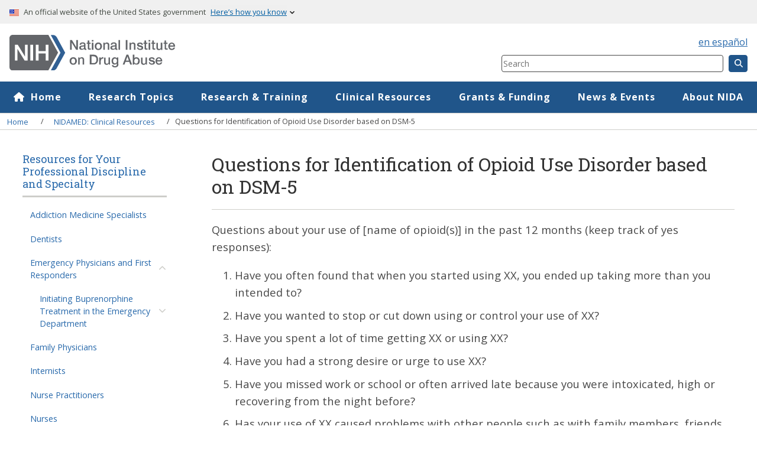

--- FILE ---
content_type: text/html; charset=UTF-8
request_url: https://nida.nih.gov/nidamed-medical-health-professionals/your-discipline/emergency-physicians-first-responders/questions-identification-opioid-use-disorder-based-dsm-5
body_size: 12552
content:

<!DOCTYPE html>
<html lang="en" dir="ltr" prefix="og: https://ogp.me/ns#">
  <head>
    <!-- Google Tag Manager -->
    <script>(function(w,d,s,l,i){w[l]=w[l]||[];w[l].push({'gtm.start':
    new Date().getTime(),event:'gtm.js'});var f=d.getElementsByTagName(s)[0],
    j=d.createElement(s),dl=l!='dataLayer'?'&l='+l:'';j.async=true;j.src=
    'https://www.googletagmanager.com/gtm.js?id='+i+dl;f.parentNode.insertBefore(j,f);
    })(window,document,'script','dataLayer','GTM-5B8TQK');</script>
    <!-- End Google Tag Manager -->
    <meta charset="utf-8" />
<style>body #backtotop {background: #20558A;border-color: #20558A;color: #ffffff;}body #backtotop:hover { background: #153759; border-color: #153759; }</style>
<meta name="description" content="Questions about your use of [name of opioid(s)] in the past 12 months (keep track of yes responses):" />
<meta name="abstract" content="Questions about your use of [name of opioid(s)] in the past 12 months (keep track of yes responses):" />
<link rel="canonical" href="https://nida.nih.gov/nidamed-medical-health-professionals/your-discipline/emergency-physicians-first-responders/questions-identification-opioid-use-disorder-based-dsm-5" />
<meta name="rights" content="Unless otherwise specified, NIDA publications and videos are available for your use and may be reproduced in their entirety without permission from NIDA. Citation of the source is appreciated, using the following language: Source: National Institute on Dr" />
<meta property="og:site_name" content="National Institute on Drug Abuse" />
<meta property="og:type" content="article" />
<meta property="og:url" content="https://nida.nih.gov/nidamed-medical-health-professionals/your-discipline/emergency-physicians-first-responders/questions-identification-opioid-use-disorder-based-dsm-5" />
<meta property="og:title" content="Questions for Identification of Opioid Use Disorder based on DSM-5 | National Institute on Drug Abuse" />
<meta property="og:description" content="Questions about your use of [name of opioid(s)] in the past 12 months (keep track of yes responses):" />
<meta property="og:updated_time" content="2019-10-18" />
<meta property="og:see_also" content="https://nida.nih.gov/frequently-asked-questions" />
<meta property="og:locale" content="en_US" />
<meta property="article:author" content="National Institute on Drug Abuse" />
<meta property="article:publisher" content="National Institute on Drug Abuse" />
<meta property="article:tag" content="2018" />
<meta property="article:published_time" content="2018-09-11" />
<meta property="article:modified_time" content="2019-10-18" />
<meta name="twitter:card" content="summary_large_image" />
<meta name="twitter:description" content="Questions about your use of [name of opioid(s)] in the past 12 months (keep track of yes responses):" />
<meta name="twitter:site" content="@NIDAnews" />
<meta name="twitter:title" content="Questions for Identification of Opioid Use Disorder based on DSM-5 | National Institute on Drug Abuse" />
<meta name="twitter:site:id" content="102234123" />
<meta name="twitter:creator" content="@NIDAnews" />
<meta name="twitter:creator:id" content="102234123" />
<meta name="Generator" content="Drupal 10 (https://www.drupal.org)" />
<meta name="MobileOptimized" content="width" />
<meta name="HandheldFriendly" content="true" />
<meta name="viewport" content="width=device-width, initial-scale=1.0" />
<script type="application/ld+json">{
    "@context": "https://schema.org",
    "@graph": [
        {
            "@type": "WebPage",
            "@id": "https://nida.nih.gov/nidamed-medical-health-professionals/your-discipline/emergency-physicians-first-responders/questions-identification-opioid-use-disorder-based-dsm-5",
            "name": "Questions for Identification of Opioid Use Disorder based on DSM-5",
            "url": "https://nida.nih.gov/nidamed-medical-health-professionals/your-discipline/emergency-physicians-first-responders/questions-identification-opioid-use-disorder-based-dsm-5",
            "breadcrumb": {
                "@type": "BreadcrumbList",
                "itemListElement": [
                    {
                        "@type": "ListItem",
                        "position": 1,
                        "name": "Home",
                        "item": "https://nida.nih.gov/"
                    },
                    {
                        "@type": "ListItem",
                        "position": 2,
                        "name": "NIDAMED: Clinical Resources",
                        "item": "https://nida.nih.gov/nidamed-medical-health-professionals"
                    },
                    {
                        "@type": "ListItem",
                        "position": 3,
                        "name": "Questions for Identification of Opioid Use Disorder based on DSM-5",
                        "item": "https://nida.nih.gov/nidamed-medical-health-professionals/your-discipline/emergency-physicians-first-responders/questions-identification-opioid-use-disorder-based-dsm-5"
                    }
                ]
            },
            "datePublished": "2018-09-11",
            "description": "Questions about your use of [name of opioid(s)] in the past 12 months (keep track of yes responses):",
            "author": {
                "@type": "GovernmentOrganization",
                "@id": "https://nida.nih.gov/about-nida",
                "name": "National Institute on Drug Abuse (NIDA)",
                "url": "https://nida.nih.gov/about-nida",
                "sameAs": [
                    "https://www.facebook.com/NIDANIH/",
                    "https://www.linkedin.com/company/the-national-institute-on-drug-abuse-nida/",
                    "https://www.youtube.com/user/NIDANIH",
                    "https://www.flickr.com/photos/nida-nih/"
                ],
                "logo": {
                    "@type": "ImageObject",
                    "representativeOfPage": "False",
                    "url": "https://nida.nih.gov/themes/custom/solstice/nida_logo_color-cropped-cropped.svg"
                }
            },
            "publisher": {
                "@type": "GovernmentOrganization",
                "@id": "https://nida.nih.gov/about-nida",
                "name": "National Institute on Drug Abuse (NIDA)",
                "url": "https://nida.nih.gov/about-nida",
                "sameAs": [
                    "https://www.facebook.com/NIDANIH/",
                    "https://www.linkedin.com/company/the-national-institute-on-drug-abuse-nida/",
                    "https://www.youtube.com/user/NIDANIH",
                    "https://www.flickr.com/photos/nida-nih/"
                ],
                "logo": {
                    "@type": "ImageObject",
                    "representativeOfPage": "False",
                    "url": "https://nida.nih.gov/themes/custom/solstice/nida_logo_color-cropped-cropped.svg"
                }
            },
            "inLanguage": "en"
        }
    ]
}</script>
<link rel="icon" href="/themes/custom/solstice/favicon.ico" type="image/vnd.microsoft.icon" />
<link rel="alternate" hreflang="en" href="https://nida.nih.gov/nidamed-medical-health-professionals/your-discipline/emergency-physicians-first-responders/questions-identification-opioid-use-disorder-based-dsm-5" />
<script>window.a2a_config=window.a2a_config||{};a2a_config.callbacks=[];a2a_config.overlays=[];a2a_config.templates={};a2a_config.icon_color = "#6e6e6e";</script>
<style>.a2a_svg {border-radius:0 !important;margin-right:.5rem;}
.addtoany_list a:hover span {opacity:1 !important;}
.a2a_button_email .a2a_svg:hover {background: #7B0A07 !important;}
.a2a_button_facebook .a2a_svg:hover {background: #3b5998 !important;}
.a2a_button_twitter .a2a_svg:hover {background: #1da1f3 !important;}</style>

    <title>Questions for Identification of Opioid Use Disorder based on DSM-5 | National Institute on Drug Abuse (NIDA)</title>
    <link rel="stylesheet" media="all" href="/sites/default/files/css/css_02I98k5ylc0Nq6dk8IQy2oZxW9eyZmhamQFv_b_fKmE.css?delta=0&amp;language=en&amp;theme=solstice&amp;include=[base64]" />
<link rel="stylesheet" media="all" href="/sites/default/files/css/css_3aajFq3XPck-j3vRNZROQqcxDqc9k4q7b9ws0bxGZA8.css?delta=1&amp;language=en&amp;theme=solstice&amp;include=[base64]" />
<link rel="stylesheet" media="all" href="//fonts.googleapis.com/css?family=Open+Sans:300,400,600,700|Roboto+Slab:100,300,400,700&amp;display=swap" />
<link rel="stylesheet" media="all" href="/sites/default/files/css/css_bfbJA3B8HIyA6qN1K2RSc2rGP2oDiIn6XVKYQx4vmP0.css?delta=3&amp;language=en&amp;theme=solstice&amp;include=[base64]" />
<link rel="stylesheet" media="print" href="/sites/default/files/css/css_pMKYFik4qIb-dYGpUmrAk2TuKunwqMB1ok8FgNZaGBE.css?delta=4&amp;language=en&amp;theme=solstice&amp;include=[base64]" />

    
    <meta name="viewport" content="width=device-width, initial-scale=1, shrink-to-fit=no">
  <link rel="apple-touch-icon" href="/themes/custom/solstice/images/apple-touch-icon.png">
  </head>
  <body class="path-node body">
    <!-- Google Tag Manager (noscript) -->
    <noscript><iframe src="https://www.googletagmanager.com/ns.html?id=GTM-5B8TQK"
    height="0" width="0" style="display:none;visibility:hidden"></iframe></noscript>
    <!-- End Google Tag Manager (noscript) -->
        <a href="#main-content" class="visually-hidden focusable">
      Skip to main content
    </a>
    
      <div class="dialog-off-canvas-main-canvas" data-off-canvas-main-canvas>
    
<div class="l-page-container">
  <div class="mobile-overlay" id="overlay" aria-hidden="true"></div>
    <section class="usa-banner clearfix" >
    <div id="block-solstice-uswdsbanner">
  
    
      <div class="usa-accordion">
    <header class="usa-banner__header">
      <div class="usa-banner__inner">
        <div class="grid-col-auto">
          <img alt="USA flag icon" aria-hidden="true" class="usa-banner__header-flag" src="/themes/custom/solstice/images/uswds/us_flag_small.png" />
        </div>
        <div class="grid-col-fill tablet:grid-col-auto" aria-hidden="true">
          <p class="usa-banner__header-text">
            An official website of the United States government
          </p>
          <p class="usa-banner__header-action">Here’s how you know</p>
        </div>
        <button type="button" class="usa-accordion__button usa-banner__button" aria-expanded="false" aria-controls="gov-banner-default-default">
          <span class="usa-banner__button-text">Here’s how you know</span>
        </button>
      </div>
    </header>
    <div class="usa-banner__content usa-accordion__content" id="gov-banner-default-default" hidden>
      <div class="grid-row grid-gap-lg">
        <div class="usa-banner__guidance tablet:grid-col-6">
          <img class="usa-banner__icon usa-media-block__img" src="/themes/custom/solstice/images/uswds/icon-dot-gov.svg" role="img" alt="government icon" aria-hidden="true"/>
          <div class="usa-media-block__body">
            <p>
              <strong>Official websites use .gov</strong><br />A
              <strong>.gov</strong> website belongs to an official government
              organization in the United States.
            </p>
          </div>
        </div>
        <div class="usa-banner__guidance tablet:grid-col-6">
          <img class="usa-banner__icon usa-media-block__img" src="/themes/custom/solstice/images/uswds/icon-https.svg" role="img" alt="lock icon" aria-hidden="true"/>
          <div class="usa-media-block__body">
            <p>
              <strong>Secure .gov websites use HTTPS</strong><br />A
              <strong>lock</strong> (
              <span class="icon-lock">
                <svg
                  xmlns="http://www.w3.org/2000/svg"
                  width="52"
                  height="64"
                  viewBox="0 0 52 64"
                  class="usa-banner__lock-image"
                  role="img"
                  aria-labelledby="banner-lock-description-default"
                  focusable="false"
                >
                  <title id="banner-lock-title-default">Lock</title>
                  <desc id="banner-lock-description-default">Locked padlock icon</desc>
                  <path
                    fill="#000000"
                    fill-rule="evenodd"
                    d="M26 0c10.493 0 19 8.507 19 19v9h3a4 4 0 0 1 4 4v28a4 4 0 0 1-4 4H4a4 4 0 0 1-4-4V32a4 4 0 0 1 4-4h3v-9C7 8.507 15.507 0 26 0zm0 8c-5.979 0-10.843 4.77-10.996 10.712L15 19v9h22v-9c0-6.075-4.925-11-11-11z"
                  />
                </svg> </span>) or <strong>https://</strong> means you’ve safely connected to the .gov website. Share sensitive information only on official, secure websites.
            </p>
          </div>
        </div>
      </div>
    </div>
  </div>

  </div>


  </section>
        
    <header role="banner" class="header">
    

<div class="row v-align-middle space-between width-100">
  <div class="header-inner col-12 col-desktop-8">
    <div id="block-solstice-branding" class="site-branding col-10">
      <div class="logo">
      <a href="/" title="NIDA Home" rel="home">
        <img src="/themes/custom/solstice/nida_logo_color-cropped-cropped.svg" alt="NIDA Home" width="282" height="37" />
      </a>
    </div>
    
    </div>

        <button role="button" aria-label="Menu" aria-haspopup="menu" aria-expanded="false" class="button button-primary button--menu hide-desktop ml-1" id="menu-btn">
      <svg xmlns="http://www.w3.org/2000/svg" viewBox="0 0 448 512" class="white-icon svg-inline">
        <path d="M16 132h416c8.837 0 16-7.163 16-16V76c0-8.837-7.163-16-16-16H16C7.163 60 0 67.163 0 76v40c0 8.837 7.163 16 16 16zm0 160h416c8.837 0 16-7.163 16-16v-40c0-8.837-7.163-16-16-16H16c-8.837 0-16 7.163-16 16v40c0 8.837 7.163 16 16 16zm0 160h416c8.837 0 16-7.163 16-16v-40c0-8.837-7.163-16-16-16H16c-8.837 0-16 7.163-16 16v40c0 8.837 7.163 16 16 16z"/>
      </svg>
    </button>
  </div>
  <div class="col-12 col-desktop-4 align-end">
  <div class="top-bar-switcher">
        <div id="block-solstice-globallanguage">
  
    
      <div><a class="" href="/es" lang="es">en español</a></div>
  </div>

  </div>
    <div id="block-sitesearchheader">
  
    
      
            <div>    <form method="get" action="/search" class="form-horizontal form-small">
      <label for="header_search" class="is-vishidden">Search Component</label>
      <input type="search" name="query" id="header_search" placeholder="Search" required oninvalid="this.setCustomValidity('Please enter at least one keyword.')" oninput="setCustomValidity('')">
<input type="hidden" name="sort" id="sort" value="_score">
      <button class="button button-primary button--small"><i title="Search" class="fas fa-search"></i></button>
    </form><!-- end search-form -->
</div>
      
  </div>

  </div>
</div>

  </header>

          <nav role="navigation" aria-labelledby="block-megamenu-menu" id="block-megamenu" class="primary-nav">
            
  <div class="visually-hidden" id="block-megamenu-menu">Mega Menu</div>
  

        

        <ul data-region="primary_menu" class="primary-nav--list row menu menu-level-0">
                  
    <li class="menu-item col primary-nav--list-item menu-item-1" >
      <a href="/" class="menu-item menu-item-1 primary-nav--link" aria-expanded="false" aria-controls="item-id--1" data-drupal-link-system-path="&lt;front&gt;">Home</a>
                                
    
  <div class="menu_link_content menu-link-contentmega-menu view-mode-default menu-dropdown secondary-nav">
              
      </div>



              </li>
                  
    <li class="menu-item menu-item--expanded col primary-nav--list-item menu-item-2" >
      <a href="/research-topics" class="menu-item menu-item--expanded menu-item-2 primary-nav--link" aria-expanded="false" aria-controls="item-id--2" data-drupal-link-system-path="node/1861">Research Topics</a>
                                
    
  <div class="menu_link_content menu-link-contentmega-menu view-mode-default menu-dropdown menu-dropdown-0 menu-type-default secondary-nav">
              
<div  class="nav-section header-content">
    
<div  class="section-header">
    
            <div><a href="/research-topics">Research Topics</a></div>
      
  </div>
    <ul class="secondary-nav--list menu menu-level-1">
        
    
    <li class="menu-item secondary-nav--list-item">
      <a href="/research-topics/addiction-science" data-drupal-link-system-path="node/341">Addiction Science</a>
                    
  
  <div class="menu_link_content menu-link-contentmega-menu view-mode-default menu-dropdown">
              
      </div>



          </li>
        
    
    <li class="menu-item secondary-nav--list-item">
      <a href="/research-topics/cannabis">Cannabis (Marijuana)</a>
                    
  
  <div class="menu_link_content menu-link-contentmega-menu view-mode-default menu-dropdown">
              
      </div>



          </li>
        
    
    <li class="menu-item secondary-nav--list-item">
      <a href="/research-topics/emerging-drug-trends" data-drupal-link-system-path="node/52514">Emerging Drug Trends</a>
                    
  
  <div class="menu_link_content menu-link-contentmega-menu view-mode-default menu-dropdown">
              
      </div>



          </li>
        
    
    <li class="menu-item secondary-nav--list-item">
      <a href="/research-topics/fentanyl" data-drupal-link-system-path="node/50578">Fentanyl</a>
                    
  
  <div class="menu_link_content menu-link-contentmega-menu view-mode-default menu-dropdown">
              
      </div>



          </li>
        
    
    <li class="menu-item secondary-nav--list-item">
      <a href="/research-topics/heroin" data-drupal-link-system-path="node/331">Heroin</a>
                    
  
  <div class="menu_link_content menu-link-contentmega-menu view-mode-default menu-dropdown">
              
      </div>



          </li>
        
    
    <li class="menu-item secondary-nav--list-item">
      <a href="/research-topics/hiv" data-drupal-link-system-path="node/49621">HIV</a>
                    
  
  <div class="menu_link_content menu-link-contentmega-menu view-mode-default menu-dropdown">
              
      </div>



          </li>
        
    
    <li class="menu-item secondary-nav--list-item">
      <a href="/research-topics/kratom" data-drupal-link-system-path="node/48990">Kratom</a>
                    
  
  <div class="menu_link_content menu-link-contentmega-menu view-mode-default menu-dropdown">
              
      </div>



          </li>
        
    
    <li class="menu-item secondary-nav--list-item">
      <a href="/research-topics/methamphetamine" data-drupal-link-system-path="node/53515">Methamphetamine</a>
                    
  
  <div class="menu_link_content menu-link-contentmega-menu view-mode-default menu-dropdown">
              
      </div>



          </li>
        
    
    <li class="menu-item secondary-nav--list-item">
      <a href="/research-topics/opioids" data-drupal-link-system-path="node/52427">Opioids</a>
                    
  
  <div class="menu_link_content menu-link-contentmega-menu view-mode-default menu-dropdown">
              
      </div>



          </li>
        
    
    <li class="menu-item secondary-nav--list-item">
      <a href="/research-topics/prevention" data-drupal-link-system-path="node/51497">Prevention</a>
                    
  
  <div class="menu_link_content menu-link-contentmega-menu view-mode-default menu-dropdown">
              
      </div>



          </li>
        
    
    <li class="menu-item secondary-nav--list-item">
      <a href="/research-topics/psychedelic-dissociative-drugs" data-drupal-link-system-path="node/50846">Psychedelic and Dissociative Drugs</a>
                    
  
  <div class="menu_link_content menu-link-contentmega-menu view-mode-default menu-dropdown">
              
      </div>



          </li>
        
    
    <li class="menu-item secondary-nav--list-item">
      <a href="/research-topics/psilocybin-magic-mushrooms" title="Psilocybin (Magic Mushrooms)" data-drupal-link-system-path="node/51885">Psilocybin (Magic Mushrooms)</a>
                    
  
  <div class="menu_link_content menu-link-contentmega-menu view-mode-default menu-dropdown">
              
      </div>



          </li>
        
    
    <li class="menu-item secondary-nav--list-item">
      <a href="/research-topics/stigma-discrimination" data-drupal-link-system-path="node/48993">Stigma and Discrimination</a>
                    
  
  <div class="menu_link_content menu-link-contentmega-menu view-mode-default menu-dropdown">
              
      </div>



          </li>
        
    
    <li class="menu-item secondary-nav--list-item">
      <a href="/research-topics/tobacconicotine-vaping" data-drupal-link-system-path="node/337">Tobacco/Nicotine and Vaping</a>
                    
  
  <div class="menu_link_content menu-link-contentmega-menu view-mode-default menu-dropdown">
              
      </div>



          </li>
        
    
    <li class="menu-item secondary-nav--list-item">
      <a href="/research-topics/treatment" data-drupal-link-system-path="node/49630">Treatment</a>
                    
  
  <div class="menu_link_content menu-link-contentmega-menu view-mode-default menu-dropdown">
              
      </div>



          </li>
      </ul>



<div  class="more-button-container">
    
            <div><a href="/research-topics">More Research Topics</a></div>
      
  </div>
  </div>
<div  class="nav-section">
    
<div  class="nav-list-block">
    
            <div>
            <div><div class="h2 font-primary text-med-2 mt-0-5">Quick Links</div><ul><li><a href="/research-topics/drugs-a-to-z" data-entity-type="node" data-entity-uuid="58b45ff0-3ede-4afd-a209-a8ddd8887c95" data-entity-substitution="canonical">Drugs A to Z</a></li><li><a href="/research-topics/parents-educators">Resources for Parents and Educators</a></li><li><a href="/research-topics/addiction-science/words-matter-preferred-language-talking-about-addiction">Words Matter: Preferred Language</a></li><li><a href="/research-topics/publications">NIDA Publications</a></li><li><a href="/research-topics/trends-statistics/infographics">Infographics</a></li><li><a href="/multimedia" data-entity-type="node" data-entity-uuid="9bf223ac-30d7-4c3e-af0a-1c0176830b48" data-entity-substitution="canonical">Multimedia</a></li></ul></div>
      </div>
      
  </div>
  </div>
      </div>



              </li>
                  
    <li class="menu-item menu-item--expanded col primary-nav--list-item menu-item-3" >
      <a href="/research" class="menu-item menu-item--expanded menu-item-3 primary-nav--link" aria-expanded="false" aria-controls="item-id--3" data-drupal-link-system-path="node/22803">Research &amp; Training</a>
                                
    
  <div class="menu_link_content menu-link-contentmega-menu view-mode-default menu-dropdown menu-dropdown-0 menu-type-default secondary-nav">
              
<div  class="nav-section header-content">
    
<div  class="section-header">
    
            <div><a href="/research">Research &amp; Training</a></div>
      
  </div>
    <ul class="secondary-nav--list menu menu-level-1">
        
    
    <li class="menu-item secondary-nav--list-item">
      <a href="/research/research-training-career-development" data-drupal-link-system-path="node/53573">Research Training &amp; Career Development</a>
                    
  
  <div class="menu_link_content menu-link-contentmega-menu view-mode-default menu-dropdown">
              
      </div>



          </li>
        
    
    <li class="menu-item secondary-nav--list-item">
      <a href="/research/nida-research-programs-activities" data-drupal-link-system-path="node/22824">NIDA Research Programs &amp; Activities</a>
                    
  
  <div class="menu_link_content menu-link-contentmega-menu view-mode-default menu-dropdown">
              
      </div>



          </li>
        
    
    <li class="menu-item secondary-nav--list-item">
      <a href="/research/clinical-research" data-drupal-link-system-path="node/22807">Clinical Research</a>
                    
  
  <div class="menu_link_content menu-link-contentmega-menu view-mode-default menu-dropdown">
              
      </div>



          </li>
        
    
    <li class="menu-item secondary-nav--list-item">
      <a href="/research/nih-policies-guidance" data-drupal-link-system-path="node/22810">NIH Policies &amp; Guidance</a>
                    
  
  <div class="menu_link_content menu-link-contentmega-menu view-mode-default menu-dropdown">
              
      </div>



          </li>
        
    
    <li class="menu-item secondary-nav--list-item">
      <a href="/research/research-data-measures-resources" data-drupal-link-system-path="node/22825">Research Data, Measures, &amp; Resources</a>
                    
  
  <div class="menu_link_content menu-link-contentmega-menu view-mode-default menu-dropdown">
              
      </div>



          </li>
        
    
    <li class="menu-item secondary-nav--list-item">
      <a href="/research/resources-grants-contracts" data-drupal-link-system-path="node/22809">Resources for Grants &amp; Contracts</a>
                    
  
  <div class="menu_link_content menu-link-contentmega-menu view-mode-default menu-dropdown">
              
      </div>



          </li>
      </ul>



  </div>
<div  class="nav-section">
    
<div  class="nav-list-block">
    
            <div>
            <div><div class="h2 font-primary text-med-2 mt-0-5">Quick Links</div>

<ul>
	<li><a href="/drug-topics/opioids/nidas-role-in-nih-heal-initiative">HEAL Initiative</a></li>
	<li><a href="/research/research-data-measures-resources/nida-drug-supply-program">NIDA Drug Supply Program</a></li>
	<li><a href="/research/nih-policies-guidance/clinical-trials-stewardship">Clinical Trials Stewardship</a></li>
	<li><a href="/research/research-training-career-development/training-career-development-fellowships-grants">Fellowships &amp; Grants</a></li>
	<li><a data-entity-substitution="canonical" data-entity-type="node" data-entity-uuid="09aee0c9-6892-4300-ae47-2065268bbb6c" href="/international">International Program</a></li>
</ul></div>
      </div>
      
  </div>
  </div>
      </div>



              </li>
                  
    <li class="menu-item menu-item--expanded col primary-nav--list-item menu-item-4" >
      <a href="/nidamed-medical-health-professionals" class="menu-item menu-item--expanded menu-item-4 primary-nav--link" aria-expanded="false" aria-controls="item-id--4" data-drupal-link-system-path="node/22863">Clinical Resources</a>
                                
    
  <div class="menu_link_content menu-link-contentmega-menu view-mode-default menu-dropdown menu-dropdown-0 menu-type-default secondary-nav">
              
<div  class="nav-section header-content">
    
<div  class="section-header">
    
            <div><a href="/nidamed-medical-health-professionals">NIDAMED: Clinical Resources</a></div>
      
  </div>
    <ul class="secondary-nav--list menu menu-level-1">
        
    
    <li class="menu-item secondary-nav--list-item">
      <a href="/nidamed-medical-health-professionals/resources-for-your-professional-discipline-specialty" data-drupal-link-system-path="node/22769">For Your Discipline</a>
                    
  
  <div class="menu_link_content menu-link-contentmega-menu view-mode-default menu-dropdown">
              
      </div>



          </li>
        
    
    <li class="menu-item secondary-nav--list-item">
      <a href="/nidamed-medical-health-professionals/health-professions-education" data-drupal-link-system-path="node/22723">Health Professions Education</a>
                    
  
  <div class="menu_link_content menu-link-contentmega-menu view-mode-default menu-dropdown">
              
      </div>



          </li>
        
    
    <li class="menu-item secondary-nav--list-item">
      <a href="/nidamed-medical-health-professionals/vaping-marijuana-other-drugs" data-drupal-link-system-path="node/22726">Marijuana and Other Drugs</a>
                    
  
  <div class="menu_link_content menu-link-contentmega-menu view-mode-default menu-dropdown">
              
      </div>



          </li>
        
    
    <li class="menu-item secondary-nav--list-item">
      <a href="/nidamed-medical-health-professionals/opioids-pain-management" data-drupal-link-system-path="node/22725">Opioid Crisis and Pain Management</a>
                    
  
  <div class="menu_link_content menu-link-contentmega-menu view-mode-default menu-dropdown">
              
      </div>



          </li>
        
    
    <li class="menu-item secondary-nav--list-item">
      <a href="/nidamed-medical-health-professionals/screening-tools-prevention" data-drupal-link-system-path="node/22727">Screening Tools &amp; Prevention</a>
                    
  
  <div class="menu_link_content menu-link-contentmega-menu view-mode-default menu-dropdown">
              
      </div>



          </li>
        
    
    <li class="menu-item secondary-nav--list-item">
      <a href="/nidamed-medical-health-professionals/treatment-resources" data-drupal-link-system-path="node/22768">Treatment</a>
                    
  
  <div class="menu_link_content menu-link-contentmega-menu view-mode-default menu-dropdown">
              
      </div>



          </li>
      </ul>



  </div>
<div  class="nav-section">
    
<div  class="nav-list-block">
    
            <div>
            <div><div class="h2 font-primary text-med-2 mt-0-5">Quick Links</div><ul><li><a href="/nidamed-medical-health-professionals/screening-tools-resources/chart-screening-tools" data-entity-type="node" data-entity-uuid="0a7e9511-2db1-4cf1-bb9d-bc35684904d6" data-entity-substitution="canonical">Screening and Assessment Tools Chart</a></li><li><a href="/nidamed-medical-health-professionals/health-professions-education/words-matter-terms-to-use-avoid-when-talking-about-addiction" data-entity-type="node" data-entity-uuid="550685bd-7757-4249-8f65-def5bd1b7027" data-entity-substitution="canonical">Words Matter - Terms to Use and Avoid When Talking About Addiction</a></li></ul></div>
      </div>
      
  </div>
  </div>
      </div>



              </li>
                  
    <li class="menu-item menu-item--expanded col primary-nav--list-item menu-item-5" >
      <a href="/funding" class="menu-item menu-item--expanded menu-item-5 primary-nav--link" aria-expanded="false" aria-controls="item-id--5" data-drupal-link-system-path="node/22854">Grants &amp; Funding</a>
                                
    
  <div class="menu_link_content menu-link-contentmega-menu view-mode-default menu-dropdown menu-dropdown-0 menu-type-default secondary-nav">
              
<div  class="nav-section header-content">
    
<div  class="section-header">
    
            <div><a href="/funding">Grants &amp; Funding</a></div>
      
  </div>
    <ul class="secondary-nav--list menu menu-level-1">
        
    
    <li class="menu-item secondary-nav--list-item">
      <a href="/funding/nida-funding-opportunities" data-drupal-link-system-path="node/22851">NIDA Funding Opportunities</a>
                    
  
  <div class="menu_link_content menu-link-contentmega-menu view-mode-default menu-dropdown">
              
      </div>



          </li>
        
    
    <li class="menu-item secondary-nav--list-item">
      <a href="/funding/small-business-innovation-research-sbir-technology-transfer-sttr-programs" title="Small Business Innovation Research (SBIR) and Technology Transfer (STTR) Programs" data-drupal-link-system-path="node/47954">Small Business Innovation Research (SBIR) and Technology Transfer (STTR) Programs</a>
                    
  
  <div class="menu_link_content menu-link-contentmega-menu view-mode-default menu-dropdown">
              
      </div>



          </li>
        
    
    <li class="menu-item secondary-nav--list-item">
      <a href="/funding/trans-nih-funding-opportunities" data-drupal-link-system-path="node/22852">Trans-NIH Funding Opportunities</a>
                    
  
  <div class="menu_link_content menu-link-contentmega-menu view-mode-default menu-dropdown">
              
      </div>



          </li>
        
    
    <li class="menu-item secondary-nav--list-item">
      <a href="/funding/nida-office-acquisitions-contracting" title="NIDA Office of Acquisitions Contracting" data-drupal-link-system-path="node/1443">NIDA Office of Acquisitions Contracting</a>
                    
  
  <div class="menu_link_content menu-link-contentmega-menu view-mode-default menu-dropdown">
              
      </div>



          </li>
        
    
    <li class="menu-item secondary-nav--list-item">
      <a href="/research/research-data-measures-resources/technology-transfer" title="Technology Transfer" data-drupal-link-system-path="node/1451">Technology Transfer</a>
                    
  
  <div class="menu_link_content menu-link-contentmega-menu view-mode-default menu-dropdown">
              
      </div>



          </li>
      </ul>



  </div>
<div  class="nav-section">
    
<div  class="nav-list-block">
    
            <div>
            <div><div class="h2 font-primary text-med-2 mt-0-5">Quick Links</div>

<ul>
	<li><a href="/research/resources-grants-contracts/peer-review">Peer Review</a></li>
	<li><a href="/research/resources-grants-contracts/grant-contract-application-process/forms">Grant Application Forms</a></li>
	<li><a href="/research/resources-grants-contracts/grant-contract-application-process">Grants &amp; Contract Application Process</a></li>
	<li><a href="/funding-app?sort=rel_date:desc&amp;document_types=NOSI&amp;issuing_institution=NIDA%20Primary">NIDA Notice of Special Interest (NOSI)</a></li>
</ul></div>
      </div>
      
  </div>
  </div>
      </div>



              </li>
                  
    <li class="menu-item menu-item--expanded col primary-nav--list-item menu-item-6" >
      <a href="/news-events" class="menu-item menu-item--expanded menu-item-6 primary-nav--link" aria-expanded="false" aria-controls="item-id--6" data-drupal-link-system-path="node/1860">News &amp; Events</a>
                                
    
  <div class="menu_link_content menu-link-contentmega-menu view-mode-default menu-dropdown menu-dropdown-0 menu-type-default secondary-nav">
              
<div  class="nav-section header-content">
    
<div  class="section-header">
    
            <div><a href="/news-events">News</a></div>
      
  </div>
    <ul class="secondary-nav--list menu menu-level-1">
        
    
    <li class="menu-item secondary-nav--list-item">
      <a href="/news-events/news-releases" data-drupal-link-system-path="news-events/news-releases">News Releases</a>
                    
  
  <div class="menu_link_content menu-link-contentmega-menu view-mode-default menu-dropdown">
              
      </div>



          </li>
        
    
    <li class="menu-item secondary-nav--list-item">
      <a href="/about-nida/noras-blog" data-drupal-link-system-path="node/36652">Nora&#039;s Blog</a>
                    
  
  <div class="menu_link_content menu-link-contentmega-menu view-mode-default menu-dropdown">
              
      </div>



          </li>
        
    
    <li class="menu-item secondary-nav--list-item">
      <a href="/news-events/meetings-events" title="Meeting and Events" data-drupal-link-system-path="node/37562">Meetings &amp; Events</a>
                    
  
  <div class="menu_link_content menu-link-contentmega-menu view-mode-default menu-dropdown">
              
      </div>



          </li>
        
    
    <li class="menu-item secondary-nav--list-item">
      <a href="/news-events/nida-asks" data-drupal-link-system-path="node/51529">NIDA Asks</a>
                    
  
  <div class="menu_link_content menu-link-contentmega-menu view-mode-default menu-dropdown">
              
      </div>



          </li>
      </ul>



  </div>
<div  class="nav-section">
    
<div  class="nav-list-block">
    
            <div>
            <div><div class="h2 font-primary text-med-2 mt-0-5">Quick Links</div><ul><li><a href="https://www.hhs.gov/request-for-comment-form/index.html?Agency=NIH" data-entity-type="external" target="_blank" title="Original URL:
https://www.hhs.gov/request-for-comment-form/index.html?Agency=NIH

Click to follow link.">NIH Office of Communications</a></li></ul></div>
      </div>
      
  </div>
  </div>
      </div>



              </li>
                  
    <li class="menu-item menu-item--expanded col primary-nav--list-item menu-item-7" >
      <a href="/about-nida" class="menu-item menu-item--expanded menu-item-7 primary-nav--link" aria-expanded="false" aria-controls="item-id--7" data-drupal-link-system-path="node/2389">About NIDA</a>
                                
    
  <div class="menu_link_content menu-link-contentmega-menu view-mode-default menu-dropdown menu-dropdown-0 menu-type-default secondary-nav">
              
<div  class="nav-section header-content">
    
<div  class="section-header">
    
            <div><a href="/about-nida">About NIDA</a></div>
      
  </div>
    <ul class="secondary-nav--list menu menu-level-1">
        
    
    <li class="menu-item secondary-nav--list-item">
      <a href="/about-nida/advisory-boards-groups" data-drupal-link-system-path="node/3422">Advisory Boards and Review Groups</a>
                    
  
  <div class="menu_link_content menu-link-contentmega-menu view-mode-default menu-dropdown">
              
      </div>



          </li>
        
    
    <li class="menu-item secondary-nav--list-item">
      <a href="/about-nida/directors-page" data-drupal-link-system-path="node/2340">Director&#039;s Page</a>
                    
  
  <div class="menu_link_content menu-link-contentmega-menu view-mode-default menu-dropdown">
              
      </div>



          </li>
        
    
    <li class="menu-item secondary-nav--list-item">
      <a href="/about-nida/legislative-activities" data-drupal-link-system-path="node/2390">Legislative Activities</a>
                    
  
  <div class="menu_link_content menu-link-contentmega-menu view-mode-default menu-dropdown">
              
      </div>



          </li>
        
    
    <li class="menu-item secondary-nav--list-item">
      <a href="/about-nida/organization" data-drupal-link-system-path="node/3228">Organization</a>
                    
  
  <div class="menu_link_content menu-link-contentmega-menu view-mode-default menu-dropdown">
              
      </div>



          </li>
        
    
    <li class="menu-item secondary-nav--list-item">
      <a href="/about-nida/working-nida" data-drupal-link-system-path="node/36660">Working at NIDA</a>
                    
  
  <div class="menu_link_content menu-link-contentmega-menu view-mode-default menu-dropdown">
              
      </div>



          </li>
      </ul>



  </div>
<div  class="nav-section">
    
<div  class="nav-list-block">
    
            <div>
            <div><div class="h2 font-primary text-med-2 mt-0-5">Quick Links</div><ul><li><a href="/about-nida/legislative-activities/budget-information">FY Budget Information</a></li><li><a href="/about-nida/organization/cctn/clinical-trials-network-ctn">Clinical Trials Network</a></li><li><a href="/about-nida/frequently-asked-questions">Frequently Asked Questions</a></li><li><a href="/about-nida/contact-us">Contact Us</a></li></ul></div>
      </div>
      
  </div>
  </div>
      </div>



              </li>
      </ul>



  </nav>


  
        <div class="breadcrumb">
        <div>
    <div id="block-solstice-breadcrumbs">
  
    
        <nav role="navigation" aria-labelledby="system-breadcrumb">
    <div id="system-breadcrumb" class="visually-hidden">Breadcrumb</div>
    <ol class="breadcrumb-list no-bullets">
          <li class="breadcrumb-list-item">
                  <a href="/">Home</a>
              </li>
          <li class="breadcrumb-list-item">
                  <a href="/nidamed-medical-health-professionals">NIDAMED: Clinical Resources</a>
              </li>
          <li class="breadcrumb-list-item">
                  Questions for Identification of Opioid Use Disorder based on DSM-5
              </li>
        </ol>
  </nav>

  </div>
<div data-drupal-messages-fallback class="hidden"></div>

  </div>

    </div>
  
  <div class="content">
    <div class="content-inner">

              <aside class="inner layout-sidebar-left sticky-aside-left" role="complementary">
            <div>
    <nav  id="block-clinicalresources" class="sub-nav" role="navigation" aria-labelledby="block-clinicalresources-menu" id="block-clinicalresources" class="sub-nav">
      
  <h2 id="block-clinicalresources-menu"  id="block-clinicalresources-menu" class="text-medium sub-nav-title"><a href="/nidamed-medical-health-professionals/resources-for-your-professional-discipline-specialty" class="menu-item--active-trail" data-drupal-link-system-path="node/22769">Resources for Your Professional Discipline and Specialty</a></h2>
  

        
              <ul class="no-bullets">
                    <li class="menu-item">
        <a href="/nidamed-medical-health-professionals/discipline-specific-resources/discipline-spotlight-addiction-medicine-specialists" class="menu-item sub-nav--link" data-drupal-link-system-path="node/22714">Addiction Medicine Specialists</a>
              </li>
                <li class="menu-item">
        <a href="/nidamed-medical-health-professionals/discipline-specific-resources/discipline-spotlight-dentists" class="menu-item sub-nav--link" data-drupal-link-system-path="node/22715">Dentists</a>
              </li>
                <li class="menu-item menu-item--expanded menu-item--active-trail">
        <a href="/nidamed-medical-health-professionals/discipline-specific-resources/emergency-physicians-first-responders" class="menu-item menu-item--expanded menu-item--active-trail sub-nav--link" data-drupal-link-system-path="node/22716">Emergency Physicians and First Responders</a>
                                <ul class="no-bullets ml-1">
                    <li class="menu-item menu-item--collapsed">
        <a href="/nidamed-medical-health-professionals/discipline-specific-resources/emergency-physicians-first-responders/initiating-buprenorphine-treatment-in-emergency-department" class="menu-item menu-item--collapsed sub-nav--link" data-drupal-link-system-path="node/22244">Initiating Buprenorphine Treatment in the Emergency Department</a>
              </li>
        </ul>
  
              </li>
                <li class="menu-item">
        <a href="/nidamed-medical-health-professionals/discipline-specific-resources/discipline-spotlight-family-physicians" class="menu-item sub-nav--link" data-drupal-link-system-path="node/22717">Family Physicians</a>
              </li>
                <li class="menu-item">
        <a href="/nidamed-medical-health-professionals/discipline-specific-resources/discipline-spotlight-internists" title="" class="menu-item sub-nav--link" data-drupal-link-system-path="node/23418">Internists</a>
              </li>
                <li class="menu-item">
        <a href="/nidamed-medical-health-professionals/discipline-specific-resources/discipline-spotlight-nurse-practitioners" class="menu-item sub-nav--link" data-drupal-link-system-path="node/22718">Nurse Practitioners</a>
              </li>
                <li class="menu-item">
        <a href="/nidamed-medical-health-professionals/discipline-specific-resources/discipline-spotlight-nurses" class="menu-item sub-nav--link" data-drupal-link-system-path="node/23009">Nurses</a>
              </li>
                <li class="menu-item">
        <a href="/nidamed-medical-health-professionals/discipline-specific-resources/discipline-spotlight-obgyns" class="menu-item sub-nav--link" data-drupal-link-system-path="node/23094">OB/GYNs</a>
              </li>
                <li class="menu-item">
        <a href="/nidamed-medical-health-professionals/discipline-specific-resources/discipline-spotlight-orthopedic-surgeons" title="" class="menu-item sub-nav--link" data-drupal-link-system-path="node/23303">Orthopedic Surgeons</a>
              </li>
                <li class="menu-item">
        <a href="/nidamed-medical-health-professionals/discipline-specific-resources/discipline-spotlight-osteopathic-physicians" class="menu-item sub-nav--link" data-drupal-link-system-path="node/22719">Osteopathic Physicians</a>
              </li>
                <li class="menu-item">
        <a href="/nidamed-medical-health-professionals/discipline-specific-resources/discipline-spotlight-pain-medicine-specialists" class="menu-item sub-nav--link" data-drupal-link-system-path="node/48601">Pain Medicine Specialists</a>
              </li>
                <li class="menu-item">
        <a href="/nidamed-medical-health-professionals/discipline-specific-resources/discipline-spotlight-pediatricians" class="menu-item sub-nav--link" data-drupal-link-system-path="node/22720">Pediatricians</a>
              </li>
                <li class="menu-item">
        <a href="/nidamed-medical-health-professionals/discipline-specific-resources/discipline-spotlight-pharmacists" class="menu-item sub-nav--link" data-drupal-link-system-path="node/22721">Pharmacists</a>
              </li>
                <li class="menu-item">
        <a href="/nidamed-medical-health-professionals/discipline-specific-resources/discipline-spotlight-physician-assistants" class="menu-item sub-nav--link" data-drupal-link-system-path="node/22722">Physician Assistants</a>
              </li>
                <li class="menu-item">
        <a href="/nidamed-medical-health-professionals/discipline-specific-resources/discipline-spotlight-safety-net-providers" class="menu-item sub-nav--link" data-drupal-link-system-path="node/23050">Safety Net Providers</a>
              </li>
                <li class="menu-item">
        <a href="/nidamed-medical-health-professionals/discipline-specific-resources/discipline-spotlight-social-workers" class="menu-item sub-nav--link" data-drupal-link-system-path="node/23312">Social Workers</a>
              </li>
        </ul>
  


  </nav>

  </div>

        </aside>
      
      <main role="main" class="main inner">
        <a id="main-content" tabindex="-1"></a>
                          <div class="above-content relative">
              <div>
    <div id="block-nidapagetitle">
  
    
      
   
        <div class="page-banner">
              

                            <div class="page-banner--title">
          <h1 class="h1">
    
<span>Questions for Identification of Opioid Use Disorder based on DSM-5</span>

</h1>        </div>

                        </div>


  </div>

  </div>

          </div>
        
        <div class="main-wrapper">
          
          <div class="layout-center-content ">
            
  <div>
    <div class="content-river">
      <div id="block-nida-vic-adaptive-system-main">
  
    
      
<article data-history-node-id="22464">
  <div>
    
    
            <div><p>
	Questions about your use of [name of opioid(s)] in the past 12 months (keep track of yes responses):
</p>

<ol>
	<li>
		Have you often found that when you started using XX, you ended up taking more than you intended to?
	</li>
	<li>
		Have you wanted to stop or cut down using or control your use of XX?
	</li>
	<li>
		Have you spent a lot of time getting XX or using XX?
	</li>
	<li>
		Have you had a strong desire or urge to use XX?
	</li>
	<li>
		Have you missed work or school or often arrived late because you were intoxicated, high or recovering from the night before?
	</li>
	<li>
		Has your use of XX caused problems with other people such as with family members, friends or people at work?
	</li>
	<li>
		Have you had to give up or spend less time working, enjoying hobbies, or being with others because of your drug use?
	</li>
	<li>
		Have you ever gotten high before doing something that requires coordination or concentration like driving, boating, climbing a ladder, or operating heavy machinery?
	</li>
	<li>
		Have you continued to use even though you knew that the drug caused you problems like making you depressed, anxious, agitated or irritable?
	</li>
	<li>
		Have you found you needed to use much more drug to get the same effect that you did when you first started taking it?
	</li>
	<li>
		When you reduced or stopped using, did you have withdrawal symptoms or feel&nbsp;sick (aches, shaking, fever, weakness, diarrhea, nausea, sweating, heart pounding, difficulty sleeping, or feel agitated, anxious, irritable, or depressed)?&nbsp;
	</li>
</ol>

<p>
	Count the number of yes answers to the questions above:
</p>

<ul>
	<li>
		<strong>4-5&nbsp;- Moderate Opioid&nbsp;Use Disorder</strong>
	</li>
	<li>
		<strong>6 or more - Severe Opioid Use Disorder</strong>
	</li>
</ul>
</div>
      

    <div class="article-meta pt-1-2">
      
 
<div class="meta-data text-small">
  <span class="date">
    <time datetime="2018-09-11T12:00:00Z">September 11, 2018</time>

  </span>
</div>
     </div>
  </div>
</article>

  </div>

    </div>
  </div>

          </div>

                  </div>
      </main>

    </div>   </div>  
   
      <footer role="contentinfo" class="footer l-section l-section--dark">
      
  <div class="l-inner row no-margin">
    <nav role="navigation" aria-labelledby="block-solstice-footer-menu" id="block-solstice-footer" class="col-12 col-desktop-6">
            
  <div class="visually-hidden" id="block-solstice-footer-menu">Footer menu</div>
  

        
              <ul class="footer-links">
              <li>
              <a href="/" class="link" data-drupal-link-system-path="&lt;front&gt;">NIDA Home</a>
              </li>
          <li>
              <a href="/research-topics" class="link" data-drupal-link-system-path="node/1861">Research Topics</a>
              </li>
          <li>
              <a href="/research" class="link" data-drupal-link-system-path="node/22803">Research &amp; Training</a>
              </li>
          <li>
              <a href="/nidamed-medical-health-professionals" class="link" data-drupal-link-system-path="node/22863">NIDAMED: Clinical Resources</a>
              </li>
          <li>
              <a href="/funding" class="link" data-drupal-link-system-path="node/22854">Grants &amp; Funding</a>
              </li>
          <li>
              <a href="/news-events" class="link" data-drupal-link-system-path="node/1860">News</a>
              </li>
          <li>
              <a href="/about-nida" class="link" data-drupal-link-system-path="node/2389">About NIDA</a>
              </li>
          <li>
              <a href="/accessibility-section-508-information" class="link" data-drupal-link-system-path="node/2753">Accessibility and Section 508 Information</a>
              </li>
          <li>
              <a href="/privacy-notice" title="Privacy Notice" class="link" data-drupal-link-system-path="node/2754">Privacy Notice</a>
              </li>
          <li>
              <a href="https://www.hhs.gov/vulnerability-disclosure-policy/index.html" class="link">Vulnerability Disclosure (HHS)</a>
              </li>
          <li>
              <a href="/freedom-information-act-foia" title="Freedom of Information Act (FOIA)" class="link" data-drupal-link-system-path="node/22972">Freedom of Information Act (FOIA)</a>
              </li>
          <li>
              <a href="/about-nida/working-nida" title="Working at NIDA" class="link" data-drupal-link-system-path="node/36660">Working at NIDA</a>
              </li>
          <li>
              <a href="/about-nida/frequently-asked-questions" title="Frequently Asked Questions" class="link" data-drupal-link-system-path="node/2777">Frequently Asked Questions</a>
              </li>
          <li>
              <a href="/about-nida/contact-us" title="Contact Us" class="link" data-drupal-link-system-path="node/378">Contact Us</a>
              </li>
          <li>
              <a href="/about-nida/sitemap" class="link" data-drupal-link-system-path="node/48387">Sitemap</a>
              </li>
        </ul>
  


  </nav>
<div class="col-12 col-desktop-3 footer__subscribe">
<p class="footer-links"><a href="https://nida.nih.gov/subscribe-to-email-updates" class="link">Subscribe to Email Updates</a></p>
<!-- /Gov delivery signup, NEW -->
</div>
<div id="block-othernidasites" class="col-12 col-desktop-3">
  <div class="other-footer-links">
    
        
          
            <div><h3 class="text-accent">Other NIDA Sites</h3>

<ul class="footer-links">
	<li><a href="https://researchstudies.nida.nih.gov/">NIDA Research Studies in Baltimore</a></li>
	<li><a href="https://irp.nida.nih.gov/">Intramural Research Program</a></li>
	<li><a href="https://insite.nida.nih.gov/">Employee Intranet - Staff Only, Requires VPN</a></li>
</ul>
<h4 class="text-accent mb-0">Follow Us</h4>
<div class="social-media-white row space-between">
  <a href="https://nida.nih.gov/about-nida/contact-us" class="social-media-email" aria-label="Contact NIDA"><i class="far fa-envelope" title="Envelope" role="img" aria-hidden="true"></i></a>
  <a href="https://twitter.com/NIDAnews" class="social-media-twitter" aria-label="Follow us on Twitter"><i class="fab fa-x-twitter" title="Twitter" role="img" aria-hidden="true"></i></a>
  <a href="https://www.facebook.com/NIDANIH" class="social-media-facebook" aria-label="Follow us on Facebook"><i class="fab fa-facebook-f" title="Facebook" role="img" aria-hidden="true"></i></a>
  <a href="https://www.linkedin.com/company/the-national-institute-on-drug-abuse-nida" class="social-media-linkedin" aria-label="Follow us on LinkedIn"><i class="fab fa-linkedin-in" title="LinkedIn" role="img" aria-hidden="true"></i></a>
  <a href="https://www.youtube.com/user/NIDANIH" class="social-media-youtube" aria-label="Follow us on YouTube"><i class="fab fa-youtube" title="YouTube" role="img" aria-hidden="true"></i></a>
  <a href="https://www.flickr.com/photos/nida-nih/albums" class="social-media-flickr " aria-label="Follow us on Flickr"><i class="fab fa-flickr" title="Flickr" role="img" aria-hidden="true"></i></a>
</div></div>
      
      </div>
</div>
<div id="block-footernihlinks" class="footer-links col-12 r-m-t-quad pt-1-2">
  
    
      
            <div><ul class="nih-links"><li><a href="https://www.hhs.gov/">U.S. Department of Health and Human Services</a></li><li><a href="https://www.nih.gov/">National Institutes of Health</a></li><li><a href="/">National Institute on Drug Abuse</a></li><li><a href="https://usa.gov/">USA.gov</a></li></ul><p class="nih-links" style="color:white;">NIH...Turning Discovery Into Health ®</p></div>
      
  </div>

  </div>

    </footer>
  
</div>
  </div>

    
    <script type="application/json" data-drupal-selector="drupal-settings-json">{"path":{"baseUrl":"\/","pathPrefix":"","currentPath":"node\/22464","currentPathIsAdmin":false,"isFront":false,"currentLanguage":"en"},"pluralDelimiter":"\u0003","suppressDeprecationErrors":true,"back_to_top":{"back_to_top_button_trigger":100,"back_to_top_speed":1200,"back_to_top_prevent_on_mobile":false,"back_to_top_prevent_in_admin":false,"back_to_top_button_type":"text","back_to_top_button_text":"Back to Top"},"clientside_validation_jquery":{"validate_all_ajax_forms":2,"force_validate_on_blur":false,"force_html5_validation":false,"messages":{"required":"This field is required.","remote":"Please fix this field.","email":"Please enter a valid email address.","url":"Please enter a valid URL.","date":"Please enter a valid date.","dateISO":"Please enter a valid date (ISO).","number":"Please enter a valid number.","digits":"Please enter only digits.","equalTo":"Please enter the same value again.","maxlength":"Please enter no more than {0} characters.","minlength":"Please enter at least {0} characters.","rangelength":"Please enter a value between {0} and {1} characters long.","range":"Please enter a value between {0} and {1}.","max":"Please enter a value less than or equal to {0}.","min":"Please enter a value greater than or equal to {0}.","step":"Please enter a multiple of {0}."}},"simple_survey":{"parentTag":"body","language":"en","attachStylesheet":true,"debug":false,"delay":35,"configDelay":7,"closingDelay":7,"displayDelayType":"time","configDelayPosition":"bottom","basePath":"\/simple-survey\/api\/nida_2023","questionsPath":"\/simple-survey\/api\/nida_2023\/survey-questions","submitPath":"\/simple-survey\/api\/nida_2023\/submit-questions","validationPath":null,"translations":false,"useFontAwesome":true,"ombDisclaimer":true,"ombId":"0925-0648","ombExpiration":"07-31-2027","ombLink":"https:\/\/nida.nih.gov\/privacy-notice#burden","startingQuestion":"22","survey":"nida_2023","displayCooldown":1,"answeredDisplayCooldown":1,"modulePath":"\/modules\/contrib\/simple_survey"},"data":{"extlink":{"extTarget":true,"extTargetAppendNewWindowDisplay":true,"extTargetAppendNewWindowLabel":"(opens in a new window)","extTargetNoOverride":false,"extNofollow":false,"extTitleNoOverride":false,"extNoreferrer":true,"extFollowNoOverride":false,"extClass":"ext","extLabel":"(link is external)","extImgClass":false,"extSubdomains":true,"extExclude":"(\\.gov)","extInclude":"","extCssExclude":".no-ext,\r\n.social-media","extCssInclude":"","extCssExplicit":"","extAlert":true,"extAlertText":"You are leaving the NIDA Website. This external link provides additional information that is consistent with the intended purpose of this federal site. The National Institute on Drug Abuse (NIDA) or the Department of Health and Human Services (HHS) cannot attest to the accuracy of a non-federal site. Linking to a non-federal site does not constitute an endorsement by NIDA, HHS, or any of its employees of the sponsors or the information and products presented on the site. You will be subject to the destination site\u2019s privacy policy when you follow the link.","extHideIcons":false,"mailtoClass":"mailto","telClass":"","mailtoLabel":"(link sends email)","telLabel":"(link is a phone number)","extUseFontAwesome":true,"extIconPlacement":"append","extPreventOrphan":false,"extFaLinkClasses":"fa-solid fa-arrow-up-right-from-square fa-xs","extFaMailtoClasses":"fa-solid fa-envelope-square","extAdditionalLinkClasses":"","extAdditionalMailtoClasses":"","extAdditionalTelClasses":"","extFaTelClasses":"fa fa-phone","allowedDomains":[],"extExcludeNoreferrer":""}},"ckeditorAccordion":{"accordionStyle":{"collapseAll":1,"keepRowsOpen":1,"animateAccordionOpenAndClose":1,"openTabsWithHash":1,"allowHtmlInTitles":0}},"field_group":{"html_element":{"mode":"default","context":"view","settings":{"classes":"section-header","id":"","element":"div","show_label":false,"label_element":"h3","label_element_classes":"","attributes":"","effect":"none","speed":"fast"}}},"mediaelement":{"attachSitewide":0},"user":{"uid":0,"permissionsHash":"c7edf0464a63651bd805b29836004762924e79bca07438bcc1190127674128c9"}}</script>
<script src="/sites/default/files/js/js_4z9m6AhBryXVrq7bq_HJJWqRKJuXUNlbUw5Ul0wTWlk.js?scope=footer&amp;delta=0&amp;language=en&amp;theme=solstice&amp;include=eJxljIEOwiAMRH8IxyeRDsqCA0raTuXvJW7qjEmTu3u5HoSgBLVbOMwUmaqaGfzqlMY1e_LuKsavGJISO_CeOCSq9uP2b6zB-JfqqfRHRofRBt4a5CkSF4MPzamub3ZEI6m0jE42vmG3P8kIZdHk0cYxD3cUKviFS6YZ8kW0j6HlCZdkXhw"></script>
<script src="https://static.addtoany.com/menu/page.js" defer></script>
<script src="/sites/default/files/js/js_A0i8jSQVqZBkEaA8CWXQjnZsCR91XaFHklzKYjEf5_4.js?scope=footer&amp;delta=2&amp;language=en&amp;theme=solstice&amp;include=eJxljIEOwiAMRH8IxyeRDsqCA0raTuXvJW7qjEmTu3u5HoSgBLVbOMwUmaqaGfzqlMY1e_LuKsavGJISO_CeOCSq9uP2b6zB-JfqqfRHRofRBt4a5CkSF4MPzamub3ZEI6m0jE42vmG3P8kIZdHk0cYxD3cUKviFS6YZ8kW0j6HlCZdkXhw"></script>
<script src="/modules/contrib/ckeditor_accordion/js/accordion.frontend.min.js?t98ehx"></script>
<script src="/sites/default/files/js/js_EQxQtBcDLjV9_s8dAHaqwZI-YvZ0N_LPnxg9A6_GaXY.js?scope=footer&amp;delta=4&amp;language=en&amp;theme=solstice&amp;include=eJxljIEOwiAMRH8IxyeRDsqCA0raTuXvJW7qjEmTu3u5HoSgBLVbOMwUmaqaGfzqlMY1e_LuKsavGJISO_CeOCSq9uP2b6zB-JfqqfRHRofRBt4a5CkSF4MPzamub3ZEI6m0jE42vmG3P8kIZdHk0cYxD3cUKviFS6YZ8kW0j6HlCZdkXhw"></script>

  </body>
</html>


--- FILE ---
content_type: text/css
request_url: https://nida.nih.gov/sites/default/files/css/css_02I98k5ylc0Nq6dk8IQy2oZxW9eyZmhamQFv_b_fKmE.css?delta=0&language=en&theme=solstice&include=eJxtTwsOgzAIvRCzR2qwRUOsxRU09vbrNrO5T0LyPiG8B8Zogrk6PEg3FMkGGGfOXq0mUi8blcKR3F_XJ-6hxzB5kzaLO3FvtBuEiSKbFI8hSIks2b3YM49yhPBAOy39OEDXlbPsbkzSY7rcm3AeoYU0nFws64KpOyQoz0sir2vZqLoPBSpJjQO5oYXoW35d1qpGc3tJ6QYJJndG
body_size: 2844
content:
/* @license GPL-2.0-or-later https://www.drupal.org/licensing/faq */
.text-align-left{text-align:left;}.text-align-right{text-align:right;}.text-align-center{text-align:center;}.text-align-justify{text-align:justify;}.align-left{float:left;}.align-right{float:right;}.align-center{display:block;margin-right:auto;margin-left:auto;}
.fieldgroup{padding:0;border-width:0;}
.container-inline div,.container-inline label{display:inline-block;}.container-inline .details-wrapper{display:block;}.container-inline .hidden{display:none;}
.clearfix::after{display:table;clear:both;content:"";}
.js details:not([open]) .details-wrapper{display:none;}
.hidden{display:none;}.visually-hidden{position:absolute !important;overflow:hidden;clip:rect(1px,1px,1px,1px);width:1px;height:1px;word-wrap:normal;}.visually-hidden.focusable:active,.visually-hidden.focusable:focus-within{position:static !important;overflow:visible;clip:auto;width:auto;height:auto;}.invisible{visibility:hidden;}
.item-list__comma-list,.item-list__comma-list li{display:inline;}.item-list__comma-list{margin:0;padding:0;}.item-list__comma-list li::after{content:", ";}.item-list__comma-list li:last-child::after{content:"";}
.js .js-hide{display:none;}.js-show{display:none;}.js .js-show{display:block;}@media (scripting:enabled){.js-hide.js-hide{display:none;}.js-show{display:block;}}
.nowrap{white-space:nowrap;}
.position-container{position:relative;}
.reset-appearance{margin:0;padding:0;border:0 none;background:transparent;line-height:inherit;-webkit-appearance:none;appearance:none;}
.resize-none{resize:none;}.resize-vertical{min-height:2em;resize:vertical;}.resize-horizontal{max-width:100%;resize:horizontal;}.resize-both{max-width:100%;min-height:2em;resize:both;}
.system-status-counter__status-icon{display:inline-block;width:25px;height:25px;vertical-align:middle;}.system-status-counter__status-icon::before{display:block;width:100%;height:100%;content:"";background-repeat:no-repeat;background-position:center 2px;background-size:16px;}.system-status-counter__status-icon--error::before{background-image:url(/core/misc/icons/e32700/error.svg);}.system-status-counter__status-icon--warning::before{background-image:url(/core/misc/icons/e29700/warning.svg);}.system-status-counter__status-icon--checked::before{background-image:url(/core/misc/icons/73b355/check.svg);}
.system-status-report-counters__item{width:100%;margin-bottom:0.5em;padding:0.5em 0;text-align:center;white-space:nowrap;background-color:rgba(0,0,0,0.063);}@media screen and (min-width:60em){.system-status-report-counters{display:flex;flex-wrap:wrap;justify-content:space-between;}.system-status-report-counters__item--half-width{width:49%;}.system-status-report-counters__item--third-width{width:33%;}}
.system-status-general-info__item{margin-top:1em;padding:0 1em 1em;border:1px solid #ccc;}.system-status-general-info__item-title{border-bottom:1px solid #ccc;}
.tablesort{display:inline-block;width:16px;height:16px;background-size:100%;}.tablesort--asc{background-image:url(/core/misc/icons/787878/twistie-down.svg);}.tablesort--desc{background-image:url(/core/misc/icons/787878/twistie-up.svg);}
.isf--container{background-color:#fff;font-weight:bold;position:fixed;bottom:15px;right:15px;z-index:9999;min-height:100px;width:250px;overflow:hidden;border:1px solid #dbdbdb}.isf--container.static-survey{position:relative;bottom:initial;right:initial;z-index:0;width:auto;border:0;background:rgba(0,0,0,0);overflow:initial}.isf--text-disclaimer{font-size:14px;font-weight:normal;color:#484848;padding:0 15px 10px;display:none}.isf--text-disclaimer.active{display:block}.isf--text-disclaimer p{margin-top:0}.isf--disclaimer{text-align:center;font-size:14px;font-weight:normal;color:#484848;padding-top:10px;padding-bottom:10px}.isf--form{position:relative;top:0;left:0;display:none;padding:10px 15px 0px}.isf--form.active{display:block}.isf--form select{width:100%}.isf--form button{width:100%;margin-top:5px;padding:10px 5px;border:0 solid rgba(0,0,0,0);background:#9e9e9e;text-shadow:none;color:#fff;border-radius:4px;font-weight:bold}.isf--form-check-group{margin:0 10px}.isf--close{position:absolute;background:0;border:0;padding:0;margin:0;top:5px;right:5px;cursor:pointer;z-index:2;color:#9e9e9e;font-size:20px}.isf--ctd{text-align:center;font-size:.8em;font-weight:normal;color:#9e9e9e}.isf--checkbox{display:flex;font-weight:normal;margin:0}.isf--stars{color:#9e9e9e;font-size:24px;position:relative;height:24px;width:24px}.isf--stars span{position:absolute;top:0px;left:0px}.isf--stars input[type=radio]{display:none}.isf--stars.active .active{visibility:visible}.isf--stars.active .inactive{visibility:hidden}.isf--stars.active.hover .active{color:#435f66}.isf--stars.inactive .active{visibility:hidden}.isf--stars.inactive .inactive{visibility:visible}.isf .fbftimer{font-size:10px;width:100%;text-align:center}.isf textarea{width:95%;border:4px solid #dbdbdb;border-radius:5px;padding:5px}.isf textarea::placeholder{color:#9e9e9e}.isf input::placeholder{color:#9e9e9e}.isf--check{display:block;font-weight:normal;padding-bottom:5px}.isf--label{display:block;padding-bottom:5px;text-align:center;color:#222;position:relative;z-index:1}.isf--label small{color:#222}.isf--radio-group{display:flex;align-items:center;justify-content:center;padding:0 0 10px}.isf--radio{text-align:center;color:#9e9e9e;cursor:pointer;padding:0 5px}.isf--radio-yes{background-color:#435f66;border-radius:4px 0 0 4px;margin-right:2px}.isf--radio-no{background-color:#435f66;border-radius:0 4px 4px 0;margin-left:2px}.isf--buttons{flex:1 1;margin-top:5px;border:0px solid rgba(0,0,0,0);background:#435f66;text-shadow:none;color:#fff;padding:10px}.isf--buttons input[type=radio]{display:none}.isf--buttons:first-of-type{border-radius:4px 0 0 4px;margin-right:2px}.isf--buttons:last-of-type{border-radius:0 4px 4px 0;margin-left:2px}
.isf--container.static-survey{bottom:auto;right:auto;}.isf--container.static-survey .isf--disclaimer br{display:none;}.isf--close{width:27px;}.isf--close:hover{color:#794462;}.isf--form{padding:12px 0 0;}.isf--form button{margin-bottom:0;font-size:14px;}.isf--ctd{font-size:12px;width:100%;}.isf--disclaimer{font-size:12px;}.isf--container{bottom:55px;width:305px;}.pii-form button{margin:0 0 0 10px;width:100px;padding:7px 5px;background:#666;}.pii-form.active{display:-webkit-box;display:-ms-flexbox;display:flex;-ms-flex-wrap:wrap;flex-wrap:wrap;-webkit-box-pack:center;-ms-flex-pack:center;justify-content:center;-webkit-box-align:start;-ms-flex-align:start;align-items:flex-start;}.pii-form textarea{width:33%;margin-bottom:0;font-size:12px;}.pii-form textarea:focus{border:4px solid #a27e91;}.pii-form-label{text-align:left;padding-right:20px;}.pii-form-label p{margin-bottom:0;}
.addtoany{display:inline;}.addtoany_list{display:inline;line-height:16px;}.addtoany_list > a,.addtoany_list a img,.addtoany_list a > span{vertical-align:middle;}.addtoany_list > a{border:0;display:inline-block;font-size:16px;padding:0 4px;}.addtoany_list.a2a_kit_size_32 > a{font-size:32px;}.addtoany_list .a2a_counter img{float:left;}.addtoany_list a span.a2a_img{display:inline-block;height:16px;opacity:1;overflow:hidden;width:16px;}.addtoany_list a span{display:inline-block;float:none;}.addtoany_list.a2a_kit_size_32 a > span{border-radius:4px;height:32px;line-height:32px;opacity:1;width:32px;}.addtoany_list a:hover:hover img,.addtoany_list a:hover span{opacity:.7;}.addtoany_list a.addtoany_share_save img{border:0;width:auto;height:auto;}.addtoany_list a .a2a_count{position:relative;}
.field-group-tab .chosen-container{width:320px!important;margin-bottom:10px;}
#backtotop{background:#f7f7f7;border:1px solid #cccccc;border-radius:10px;bottom:20px;color:#333333;cursor:pointer;display:none;width:max-content;padding:10px 15px;position:fixed;right:20px;text-align:center;z-index:10;}#backtotop:hover{background:#eeeeee;}#backtotop:focus{opacity:0.6;outline:none;}
.ckeditor-accordion-container > dl:before,.ckeditor-accordion-container > dl:after{content:" ";display:table;}.ckeditor-accordion-container > dl:after{clear:both;}.ckeditor-accordion-container > dl,.ckeditor-accordion-container > dl dt,.ckeditor-accordion-container > dl dd{box-sizing:border-box;}.ckeditor-accordion-container > dl{position:relative;border:1px solid #0091ea;}.ckeditor-accordion-container > dl dt{position:relative;}.ckeditor-accordion-container > dl dt > a > .ckeditor-accordion-toggle{display:inline-block;position:absolute;padding:0 10px;width:30px;height:30px;z-index:1;top:calc(50% - 1px);left:11px;box-sizing:border-box;}.ckeditor-accordion-container > dl dt > a > .ckeditor-accordion-toggle:before,.ckeditor-accordion-container > dl dt > a > .ckeditor-accordion-toggle:after{background:#fff;-webkit-transition:all 600ms cubic-bezier(0.4,0,0.2,1);transition:all 600ms cubic-bezier(0.4,0,0.2,1);content:"";display:block;height:2px;position:absolute;width:10px;z-index:-1;left:0;top:0;-webkit-transform:rotate(-180deg);transform:rotate(-180deg);will-change:transform;}.ckeditor-accordion-container.no-animations > dl dt > a > .ckeditor-accordion-toggle:before,.ckeditor-accordion-container.no-animations > dl dt > a > .ckeditor-accordion-toggle:after{transition:initial;}.ckeditor-accordion-container > dl dt > a > .ckeditor-accordion-toggle:before{left:13px;-webkit-transform:rotate(135deg);transform:rotate(135deg);}.ckeditor-accordion-container > dl dt > a > .ckeditor-accordion-toggle:after{right:13px;left:auto;-webkit-transform:rotate(-135deg);transform:rotate(-135deg);}.ckeditor-accordion-container > dl dt.active > a > .ckeditor-accordion-toggle:before{transform:rotate(45deg);}.ckeditor-accordion-container > dl dt.active > a > .ckeditor-accordion-toggle:after{transform:rotate(-45deg);}.ckeditor-accordion-container > dl dt > a,.ckeditor-accordion-container > dl dt > a:not(.button){display:block;padding:10px 15px 10px 50px;background-color:#00b0ff;color:#fff;cursor:pointer;-webkit-transition:background-color 300ms;transition:background-color 300ms;border-bottom:1px solid #00a4ec;}.ckeditor-accordion-container > dl dt > a:focus,.ckeditor-accordion-container > dl dt > a:not(.button):focus{outline-color:#333;}.ckeditor-accordion-container > dl dt > a:hover,.ckeditor-accordion-container > dl dt > a:not(.button):hover{background-color:#00a5ef;box-shadow:none;color:#fff;text-decoration:none;}.ckeditor-accordion-container > dl dt.active > a{background-color:#0091ea;}.ckeditor-accordion-container > dl dt:last-of-type > a{border-bottom:0;}.ckeditor-accordion-container > dl dd{display:none;padding:0 15px;margin:0;}
.ckeditor-accordion-container dl.initially-visible dd{display:block;}
span.ext{width:10px;height:10px;padding-right:12px;text-decoration:none;background:url(/modules/contrib/extlink/images/extlink_s.png) 2px center no-repeat;}span.mailto{width:10px;height:10px;padding-right:12px;text-decoration:none;background:url(/modules/contrib/extlink/images/extlink_s.png) -20px center no-repeat;}span.tel{width:10px;height:10px;padding-right:12px;text-decoration:none;background:url(/modules/contrib/extlink/images/extlink_s.png) -42px center no-repeat;}svg.ext{width:14px;height:14px;fill:#727272;font-weight:900;}svg.mailto,svg.tel{width:14px;height:14px;fill:#727272;}[data-extlink-placement='prepend'],[data-extlink-placement='before']{padding-right:0.2rem;}[data-extlink-placement='append'],[data-extlink-placement='after']{padding-left:0.2rem;}svg.ext path,svg.mailto path,svg.tel path{stroke:#727272;stroke-width:3;}@media print{svg.ext,svg.mailto,svg.tel,span.ext,span.mailto,span.tel{display:none;padding:0;}}.extlink i{padding-left:0.2em;}.extlink-nobreak{white-space:nowrap;}


--- FILE ---
content_type: text/css
request_url: https://nida.nih.gov/sites/default/files/css/css_bfbJA3B8HIyA6qN1K2RSc2rGP2oDiIn6XVKYQx4vmP0.css?delta=3&language=en&theme=solstice&include=eJxtTwsOgzAIvRCzR2qwRUOsxRU09vbrNrO5T0LyPiG8B8Zogrk6PEg3FMkGGGfOXq0mUi8blcKR3F_XJ-6hxzB5kzaLO3FvtBuEiSKbFI8hSIks2b3YM49yhPBAOy39OEDXlbPsbkzSY7rcm3AeoYU0nFws64KpOyQoz0sir2vZqLoPBSpJjQO5oYXoW35d1qpGc3tJ6QYJJndG
body_size: 27596
content:
/* @license GPL-2.0-or-later https://www.drupal.org/licensing/faq */
.grid-6-up > .grid-item,.grid-4-up > .grid-item,.grid-3-up > .grid-item,.grid-2-up > .grid-item{padding-right:0;padding-left:0;-ms-flex-preferred-size:100%;flex-basis:100%;max-width:100%;margin-top:0.9rem;margin-bottom:0.9rem;-webkit-box-sizing:border-box;box-sizing:border-box;}@media (min-width:39.9em){.grid-6-up > .grid-item,.grid-4-up > .grid-item,.grid-3-up > .grid-item,.grid-2-up > .grid-item{padding-right:0.9rem;padding-left:0.9rem;}}.grid-6-up > .grid-item > *,.grid-4-up > .grid-item > *,.grid-3-up > .grid-item > *,.grid-2-up > .grid-item > *{height:100%;}*,*:after,*:before{-webkit-box-sizing:border-box;box-sizing:border-box;}html,body,div,object,iframe,h1,h2,h3,h4,h5,h6,p,blockquote,ol,ul,li,form,legend,label,table,header,footer,nav,section,figure{margin:0;padding:0;}header,footer,nav,section,article,hgroup,figure{display:block;}code{white-space:normal;}.content{display:-webkit-box;display:-ms-flexbox;display:flex;-webkit-box-orient:vertical;-webkit-box-direction:normal;-ms-flex-direction:column;flex-direction:column;}@media (min-width:73em){.content{-webkit-box-pack:center;-ms-flex-pack:center;justify-content:center;-webkit-box-orient:horizontal;-webkit-box-direction:normal;-ms-flex-direction:row;flex-direction:row;}}.content .content-inner{display:-webkit-box;display:-ms-flexbox;display:flex;width:100%;max-width:1500px;-webkit-box-orient:vertical;-webkit-box-direction:normal;-ms-flex-direction:column;flex-direction:column;}@media (min-width:73em){.content .content-inner{-webkit-box-orient:horizontal;-webkit-box-direction:normal;-ms-flex-direction:row;flex-direction:row;}}.content .layout-sidebar-left{-webkit-box-flex:1;-ms-flex:1 1 auto;flex:1 1 auto;-webkit-box-ordinal-group:3;-ms-flex-order:2;order:2;}@media (min-width:73em){.content .layout-sidebar-left{-webkit-box-flex:1;-ms-flex:1 1 25%;flex:1 1 25%;-webkit-box-ordinal-group:1;-ms-flex-order:0;order:0;top:0;}}.content .main{-webkit-box-flex:1;-ms-flex:1 1 auto;flex:1 1 auto;}@media (min-width:73em){.content .main{-webkit-box-flex:1;-ms-flex:1 1 75%;flex:1 1 75%;}}.content .main .main-wrapper{display:-webkit-box;display:-ms-flexbox;display:flex;-webkit-box-orient:vertical;-webkit-box-direction:normal;-ms-flex-direction:column;flex-direction:column;}@media (min-width:73em){.content .main .main-wrapper{display:-webkit-box;display:-ms-flexbox;display:flex;-webkit-box-orient:horizontal;-webkit-box-direction:normal;-ms-flex-direction:row;flex-direction:row;}}.content .main .main-wrapper .layout-center-content{position:relative;-webkit-box-flex:1;-ms-flex:1 1 auto;flex:1 1 auto;padding:0;}@media (min-width:73em){.content .main .main-wrapper .layout-center-content{-webkit-box-flex:1;-ms-flex:1 1 65%;flex:1 1 65%;}}.content .main .main-wrapper .layout-sidebar-right{-webkit-box-flex:1;-ms-flex:1 1 auto;flex:1 1 auto;padding:1em 0;}@media (min-width:73em){.content .main .main-wrapper .layout-sidebar-right{padding:0 0 0 1em;-webkit-box-flex:1;-ms-flex:1 1 15%;flex:1 1 15%;}}@media (min-width:73em){.sticky-aside-left{position:sticky;height:100vh;top:2.4rem;overflow-y:auto;}}@media (min-width:73em){.sticky-aside-right{position:sticky;height:100vh;top:2.4rem;}}.grid-6-up > .grid-item,.grid-4-up > .grid-item,.grid-3-up > .grid-item,.grid-2-up > .grid-item{padding-right:0;padding-left:0;-ms-flex-preferred-size:100%;flex-basis:100%;max-width:100%;margin-top:0.9rem;margin-bottom:0.9rem;-webkit-box-sizing:border-box;box-sizing:border-box;}@media (min-width:39.9em){.grid-6-up > .grid-item,.grid-4-up > .grid-item,.grid-3-up > .grid-item,.grid-2-up > .grid-item{margin-top:0;margin-bottom:0;padding:1.2rem;}}.grid-6-up > .grid-item > *,.grid-4-up > .grid-item > *,.grid-3-up > .grid-item > *,.grid-2-up > .grid-item > *{height:100%;}@media (min-width:39.9em){.grid-2-up,.grid-3-up,.grid-4-up,.grid-6-up{margin:-0.6rem;}}@media (min-width:39.9em){.grid-2-up > .grid-item{-ms-flex-preferred-size:50%;flex-basis:50%;max-width:50%;}}@media (min-width:39.9em) and (max-width:72.9em){.grid-3-up > .grid-item{-ms-flex-preferred-size:50%;flex-basis:50%;max-width:50%;}}@media (min-width:73em){.grid-3-up > .grid-item{-ms-flex-preferred-size:33.33333333%;flex-basis:33.33333333%;max-width:33.33333333%;}}@media (min-width:39.9em) and (max-width:72.9em){.grid-4-up > .grid-item{-ms-flex-preferred-size:50%;flex-basis:50%;max-width:50%;}}@media (min-width:73em){.grid-4-up > .grid-item{-ms-flex-preferred-size:25%;flex-basis:25%;max-width:25%;}}@media (min-width:39.9em) and (max-width:72.9em){.grid-6-up > .grid-item{-ms-flex-preferred-size:33.33333333%;flex-basis:33.33333333%;max-width:33.33333333%;}}@media (min-width:73em){.grid-6-up > .grid-item{-ms-flex-preferred-size:16.66666667%;flex-basis:16.66666667%;max-width:16.66666667%;}}.row{-webkit-box-sizing:border-box;box-sizing:border-box;display:-webkit-box;display:-ms-flexbox;display:flex;-webkit-box-flex:0;-ms-flex:0 1 auto;flex:0 1 auto;-webkit-box-orient:horizontal;-webkit-box-direction:normal;-ms-flex-direction:row;flex-direction:row;-ms-flex-wrap:wrap;flex-wrap:wrap;}.row-no-wrap-d{display:-webkit-box;display:-ms-flexbox;display:flex;-webkit-box-flex:0;-ms-flex:0 1 auto;flex:0 1 auto;-webkit-box-orient:vertical;-webkit-box-direction:normal;-ms-flex-direction:column;flex-direction:column;}@media (min-width:73em){.row-no-wrap-d{-webkit-box-orient:horizontal;-webkit-box-direction:normal;-ms-flex-direction:row;flex-direction:row;-ms-flex-wrap:nowrap;flex-wrap:nowrap;}}.pull-margin{margin-right:-0.6rem;margin-left:-0.6rem;}.row.reverse{-webkit-box-orient:horizontal;-webkit-box-direction:reverse;-ms-flex-direction:row-reverse;flex-direction:row-reverse;}.col.reverse{-webkit-box-orient:vertical;-webkit-box-direction:reverse;-ms-flex-direction:column-reverse;flex-direction:column-reverse;}.col,.col-1,.col-2,.col-3,.col-4,.col-5,.col-6,.col-7,.col-8,.col-9,.col-10,.col-11,.col-12,.col-offset-0,.col-offset-1,.col-offset-2,.col-offset-3,.col-offset-4,.col-offset-5,.col-offset-6,.col-offset-7,.col-offset-8,.col-offset-9,.col-offset-10,.col-offset-11,.col-offset-12{-webkit-box-sizing:border-box;box-sizing:border-box;-webkit-box-flex:1;-ms-flex:1 1 auto;flex:1 1 auto;}.col{-webkit-box-flex:1;-ms-flex-positive:1;flex-grow:1;-ms-flex-preferred-size:0;flex-basis:0;max-width:100%;}.col-1{-webkit-box-flex:1;-ms-flex:1 1 8.33333333%;flex:1 1 8.33333333%;-ms-flex-preferred-size:auto;flex-basis:auto;width:8.33333333%;}.col-2{-webkit-box-flex:1;-ms-flex:1 1 16.66666667%;flex:1 1 16.66666667%;-ms-flex-preferred-size:auto;flex-basis:auto;width:16.66666667%;}.col-3{-webkit-box-flex:1;-ms-flex:1 1 25%;flex:1 1 25%;-ms-flex-preferred-size:auto;flex-basis:auto;width:25%;}.col-4{-webkit-box-flex:1;-ms-flex:1 1 33.33333333%;flex:1 1 33.33333333%;-ms-flex-preferred-size:auto;flex-basis:auto;width:33.33333333%;}.col-5{-webkit-box-flex:1;-ms-flex:1 1 41.66666667%;flex:1 1 41.66666667%;-ms-flex-preferred-size:auto;flex-basis:auto;width:41.66666667%;}.col-6{-webkit-box-flex:1;-ms-flex:1 1 50%;flex:1 1 50%;-ms-flex-preferred-size:auto;flex-basis:auto;width:50%;}.col-7{-webkit-box-flex:1;-ms-flex:1 1 58.33333333%;flex:1 1 58.33333333%;-ms-flex-preferred-size:auto;flex-basis:auto;width:58.33333333%;}.col-8{-webkit-box-flex:1;-ms-flex:1 1 66.66666667%;flex:1 1 66.66666667%;-ms-flex-preferred-size:auto;flex-basis:auto;width:66.66666667%;}.col-9{-webkit-box-flex:1;-ms-flex:1 1 75%;flex:1 1 75%;-ms-flex-preferred-size:auto;flex-basis:auto;width:75%;}.col-10{-webkit-box-flex:1;-ms-flex:1 1 83.33333333%;flex:1 1 83.33333333%;-ms-flex-preferred-size:auto;flex-basis:auto;width:83.33333333%;}.col-11{-webkit-box-flex:1;-ms-flex:1 1 91.66666667%;flex:1 1 91.66666667%;-ms-flex-preferred-size:auto;flex-basis:auto;width:91.66666667%;}.col-12{-webkit-box-flex:1;-ms-flex:1 1 100%;flex:1 1 100%;-ms-flex-preferred-size:auto;flex-basis:auto;width:100%;}.col-offset-0{margin-left:0;}.col-offset-1{margin-left:8.33333333%;}.col-offset-2{margin-left:16.66666667%;}.col-offset-3{margin-left:25%;}.col-offset-4{margin-left:33.33333333%;}.col-offset-5{margin-left:41.66666667%;}.col-offset-6{margin-left:50%;}.col-offset-7{margin-left:58.33333333%;}.col-offset-8{margin-left:66.66666667%;}.col-offset-9{margin-left:75%;}.col-offset-10{margin-left:83.33333333%;}.col-offset-11{margin-left:91.66666667%;}.align-start{-webkit-box-pack:start;-ms-flex-pack:start;justify-content:flex-start;text-align:start;}.center-align{-webkit-box-pack:center;-ms-flex-pack:center;justify-content:center;text-align:center;}.align-end{-webkit-box-pack:end;-ms-flex-pack:end;justify-content:flex-end;text-align:end;}.v-align-top{-webkit-box-align:start;-ms-flex-align:start;align-items:flex-start;}.v-align-middle{-webkit-box-align:center;-ms-flex-align:center;align-items:center;}.v-align-bottom{-webkit-box-align:end;-ms-flex-align:end;align-items:flex-end;}.space-around{-ms-flex-pack:distribute;justify-content:space-around;}.space-between{-webkit-box-pack:justify;-ms-flex-pack:justify;justify-content:space-between;}.order-first{-webkit-box-ordinal-group:0;-ms-flex-order:-1;order:-1;}.order-last{-webkit-box-ordinal-group:2;-ms-flex-order:1;order:1;}@media (min-width:39.9em){.col-tablet,.col-tablet-1,.col-tablet-2,.col-tablet-3,.col-tablet-4,.col-tablet-5,.col-tablet-6,.col-tablet-7,.col-tablet-8,.col-tablet-9,.col-tablet-10,.col-tablet-11,.col-tablet-12,.col-tablet-offset-0,.col-tablet-offset-1,.col-tablet-offset-2,.col-tablet-offset-3,.col-tablet-offset-4,.col-tablet-offset-5,.col-tablet-offset-6,.col-tablet-offset-7,.col-tablet-offset-8,.col-tablet-offset-9,.col-tablet-offset-10,.col-tablet-offset-11,.col-tablet-offset-12{-webkit-box-sizing:border-box;box-sizing:border-box;-webkit-box-flex:1;-ms-flex:1 1 auto;flex:1 1 auto;}.col-tablet{-webkit-box-flex:1;-ms-flex-positive:1;flex-grow:1;-ms-flex-preferred-size:0;flex-basis:0;max-width:100%;}.col-tablet-1{-webkit-box-flex:1;-ms-flex:1 1 8.33333333%;flex:1 1 8.33333333%;-ms-flex-preferred-size:auto;flex-basis:auto;width:8.33333333%;}.col-tablet-2{-webkit-box-flex:1;-ms-flex:1 1 16.66666667%;flex:1 1 16.66666667%;-ms-flex-preferred-size:auto;flex-basis:auto;width:16.66666667%;}.col-tablet-3{-webkit-box-flex:1;-ms-flex:1 1 25%;flex:1 1 25%;-ms-flex-preferred-size:auto;flex-basis:auto;width:25%;}.col-tablet-4{-webkit-box-flex:1;-ms-flex:1 1 33.33333333%;flex:1 1 33.33333333%;-ms-flex-preferred-size:auto;flex-basis:auto;width:33.33333333%;}.col-tablet-5{-webkit-box-flex:1;-ms-flex:1 1 41.66666667%;flex:1 1 41.66666667%;-ms-flex-preferred-size:auto;flex-basis:auto;width:41.66666667%;}.col-tablet-6{-webkit-box-flex:1;-ms-flex:1 1 50%;flex:1 1 50%;-ms-flex-preferred-size:auto;flex-basis:auto;width:50%;}.col-tablet-7{-webkit-box-flex:1;-ms-flex:1 1 58.33333333%;flex:1 1 58.33333333%;-ms-flex-preferred-size:auto;flex-basis:auto;width:58.33333333%;}.col-tablet-8{-webkit-box-flex:1;-ms-flex:1 1 66.66666667%;flex:1 1 66.66666667%;-ms-flex-preferred-size:auto;flex-basis:auto;width:66.66666667%;}.col-tablet-9{-webkit-box-flex:1;-ms-flex:1 1 75%;flex:1 1 75%;-ms-flex-preferred-size:auto;flex-basis:auto;width:75%;}.col-tablet-10{-webkit-box-flex:1;-ms-flex:1 1 83.33333333%;flex:1 1 83.33333333%;-ms-flex-preferred-size:auto;flex-basis:auto;width:83.33333333%;}.col-tablet-11{-webkit-box-flex:1;-ms-flex:1 1 91.66666667%;flex:1 1 91.66666667%;-ms-flex-preferred-size:auto;flex-basis:auto;width:91.66666667%;}.col-tablet-12{-ms-flex-preferred-size:100%;flex-basis:100%;max-width:100%;}.col-tablet-offset-0{margin-left:0;}.col-tablet-offset-1{margin-left:8.33333333%;}.col-tablet-offset-2{margin-left:16.66666667%;}.col-tablet-offset-3{margin-left:25%;}.col-tablet-offset-4{margin-left:33.33333333%;}.col-tablet-offset-5{margin-left:41.66666667%;}.col-tablet-offset-6{margin-left:50%;}.col-tablet-offset-7{margin-left:58.33333333%;}.col-tablet-offset-8{margin-left:66.66666667%;}.col-tablet-offset-9{margin-left:75%;}.col-tablet-offset-10{margin-left:83.33333333%;}.col-tablet-offset-11{margin-left:91.66666667%;}.align-start-tablet{-webkit-box-pack:start;-ms-flex-pack:start;justify-content:flex-start;text-align:start;}.align-center-tablet{-webkit-box-pack:center;-ms-flex-pack:center;justify-content:center;text-align:center;}.align-end-tablet{-webkit-box-pack:end;-ms-flex-pack:end;justify-content:flex-end;text-align:end;}.v-align-top-tablet{-webkit-box-align:start;-ms-flex-align:start;align-items:flex-start;}.v-align-middle-tablet{-webkit-box-align:center;-ms-flex-align:center;align-items:center;}.v-align-bottom-tablet{-webkit-box-align:end;-ms-flex-align:end;align-items:flex-end;}.space-around-tablet{-ms-flex-pack:distribute;justify-content:space-around;}.space-between-tablet{-webkit-box-pack:justify;-ms-flex-pack:justify;justify-content:space-between;}.order-first-tablet{-webkit-box-ordinal-group:0;-ms-flex-order:-1;order:-1;}.order-last-tablet{-webkit-box-ordinal-group:2;-ms-flex-order:1;order:1;}}@media (min-width:73em){.col-desktop,.col-desktop-1,.col-desktop-2,.col-desktop-3,.col-desktop-4,.col-desktop-5,.col-desktop-6,.col-desktop-7,.col-desktop-8,.col-desktop-9,.col-desktop-10,.col-desktop-11,.col-desktop-12,.col-desktop-offset-0,.col-desktop-offset-1,.col-desktop-offset-2,.col-desktop-offset-3,.col-desktop-offset-4,.col-desktop-offset-5,.col-desktop-offset-6,.col-desktop-offset-7,.col-desktop-offset-8,.col-desktop-offset-9,.col-desktop-offset-10,.col-desktop-offset-11,.col-desktop-offset-12{-webkit-box-sizing:border-box;box-sizing:border-box;-webkit-box-flex:1;-ms-flex:1 1 auto;flex:1 1 auto;}.col-desktop{-webkit-box-flex:1;-ms-flex-positive:1;flex-grow:1;-ms-flex-preferred-size:0;flex-basis:0;max-width:100%;}.col-desktop-1{-webkit-box-flex:1;-ms-flex:1 1 8.33333333%;flex:1 1 8.33333333%;-ms-flex-preferred-size:auto;flex-basis:auto;width:8.33333333%;}.col-desktop-2{-webkit-box-flex:1;-ms-flex:1 1 16.66666667%;flex:1 1 16.66666667%;-ms-flex-preferred-size:auto;flex-basis:auto;width:16.66666667%;}.col-desktop-3{-webkit-box-flex:1;-ms-flex:1 1 25%;flex:1 1 25%;-ms-flex-preferred-size:auto;flex-basis:auto;width:25%;}.col-desktop-4{-webkit-box-flex:1;-ms-flex:1 1 33.33333333%;flex:1 1 33.33333333%;-ms-flex-preferred-size:auto;flex-basis:auto;width:33.33333333%;}.col-desktop-5{-webkit-box-flex:1;-ms-flex:1 1 41.66666667%;flex:1 1 41.66666667%;-ms-flex-preferred-size:auto;flex-basis:auto;width:41.66666667%;}.col-desktop-6{-webkit-box-flex:1;-ms-flex:1 1 50%;flex:1 1 50%;-ms-flex-preferred-size:auto;flex-basis:auto;width:50%;}.col-desktop-7{-webkit-box-flex:1;-ms-flex:1 1 58.33333333%;flex:1 1 58.33333333%;-ms-flex-preferred-size:auto;flex-basis:auto;width:58.33333333%;}.col-desktop-8{-webkit-box-flex:1;-ms-flex:1 1 66.66666667%;flex:1 1 66.66666667%;-ms-flex-preferred-size:auto;flex-basis:auto;width:66.66666667%;}.col-desktop-9{-webkit-box-flex:1;-ms-flex:1 1 75%;flex:1 1 75%;-ms-flex-preferred-size:auto;flex-basis:auto;width:75%;}.col-desktop-10{-webkit-box-flex:1;-ms-flex:1 1 83.33333333%;flex:1 1 83.33333333%;-ms-flex-preferred-size:auto;flex-basis:auto;width:83.33333333%;}.col-desktop-11{-webkit-box-flex:1;-ms-flex:1 1 91.66666667%;flex:1 1 91.66666667%;-ms-flex-preferred-size:auto;flex-basis:auto;width:91.66666667%;}.col-desktop-12{-ms-flex-preferred-size:100%;flex-basis:100%;max-width:100%;}.col-desktop-offset-0{margin-left:0;}.col-desktop-offset-1{margin-left:8.33333333%;}.col-desktop-offset-2{margin-left:16.66666667%;}.col-desktop-offset-3{margin-left:25%;}.col-desktop-offset-4{margin-left:33.33333333%;}.col-desktop-offset-5{margin-left:41.66666667%;}.col-desktop-offset-6{margin-left:50%;}.col-desktop-offset-7{margin-left:58.33333333%;}.col-desktop-offset-8{margin-left:66.66666667%;}.col-desktop-offset-9{margin-left:75%;}.col-desktop-offset-10{margin-left:83.33333333%;}.col-desktop-offset-11{margin-left:91.66666667%;}.align-start-desktop{-webkit-box-pack:start;-ms-flex-pack:start;justify-content:flex-start;text-align:start;}.align-center-desktop{-webkit-box-pack:center;-ms-flex-pack:center;justify-content:center;text-align:center;}.align-end-desktop{-webkit-box-pack:end;-ms-flex-pack:end;justify-content:flex-end;text-align:end;}.v-align-top-desktop{-webkit-box-align:start;-ms-flex-align:start;align-items:flex-start;}.v-align-middle-desktop{-webkit-box-align:center;-ms-flex-align:center;align-items:center;}.v-align-bottom-desktop{-webkit-box-align:end;-ms-flex-align:end;align-items:flex-end;}.space-around-desktop{-ms-flex-pack:distribute;justify-content:space-around;}.space-between-desktop{-webkit-box-pack:justify;-ms-flex-pack:justify;justify-content:space-between;}.order-first-desktop{-webkit-box-ordinal-group:0;-ms-flex-order:-1;order:-1;}.order-last-desktop{-webkit-box-ordinal-group:2;-ms-flex-order:1;order:1;}}.l-fixed-header{position:fixed;width:100%;background:#fff;z-index:10;min-height:110px;}.l-section{-webkit-box-pack:center;-ms-flex-pack:center;justify-content:center;}.l-section + .l-section.l-inner{padding-top:0 !important;}.l-section.l-section--overlap{padding-bottom:1.2rem;}.l-section.l-section--overlap + .l-section .l-inner{position:relative;top:-2.4rem;padding:0 1.2rem;}@media (min-width:73em){.l-section.l-section--overlap + .l-section .l-inner{padding:0 2.4rem;}}.l-section--accent{background:#474747;}.l-section--accent-rt{background:#f2f2ed;}.l-section--subtle{background:#f2f2ed;}.l-section--subtle + .l-section--subtle{margin-top:0.6rem;}.l-section--med{background:#dbdad3;}.l-section--dark{background:#153759;}.l-inner{max-width:1500px;width:100%;margin:0 auto;}.l-inner-sides{max-width:1500px;width:100%;margin:0 auto;padding:0.6rem;}@media (min-width:39.9em) and (max-width:72.9em){.l-inner-sides{padding:0 1.2rem;}}@media (min-width:73em){.l-inner-sides{padding:0 2.4rem;}}.l-inner-b{max-width:1500px;width:100%;margin:0 auto;padding:0.6rem 0;}@media (min-width:39.9em) and (max-width:72.9em){.l-inner-b{padding:0 0 1.2rem;}}@media (min-width:73em){.l-inner-b{padding:0 0 2.4rem;}}.l-inner-tb{max-width:1500px;width:100%;margin:0 auto;padding:0.6rem 0;}@media (min-width:39.9em) and (max-width:72.9em){.l-inner-tb{padding:1.2rem 0;}}@media (min-width:73em){.l-inner-tb{padding:2.4rem 0;}}.inner{max-width:1500px;width:100%;margin:0 auto;}.l-inner + .l-inner{padding-top:0;}.l-skinny{max-width:800px;width:100%;margin:0 auto;}.l-full{width:100%;margin:0 auto;padding:1.2rem;}.l-card{-webkit-box-shadow:0px 3px 4px 3px rgba(0,0,0,0.08);box-shadow:0px 3px 4px 3px rgba(0,0,0,0.08);background:#fff;padding:1.2rem;}@media (min-width:39.9em){.l-card{padding:2.4rem;}}@media (min-width:73em){.l-article-spacing{padding-right:2.4rem;}}.l-rotator,.l-padding,.l-inner,.inner{padding:0.6rem;}@media (min-width:39.9em) and (max-width:72.9em){.l-rotator,.l-padding,.l-inner,.inner{padding:1.2rem;}}@media (min-width:73em){.l-rotator,.l-padding,.l-inner,.inner{padding:2.4rem;}}.l-no-padding{padding:0 !important;}.l-padding-small{padding-top:0.6rem;padding-bottom:0.6rem;}.l-margin{margin:1.2rem;}@media (min-width:73em){.l-margin{margin:2.4rem;}}@media (min-width:73em){.l-sticky-side-nav{position:sticky;overflow-y:auto;top:0;}}@media (min-width:73em){.l-sticky-aside{position:sticky;height:calc(100vh - 20rem);top:2.4rem;}}.l-rotator{position:relative;max-width:1600px;width:100%;margin:0 auto;}.l-rotator-inner{padding:0 55px;}.l-rotator-inner::before{display:none;}@media (min-width:73em){.l-rotator-inner::before{display:inline-block;font-style:normal;font-variant:normal;text-rendering:auto;-webkit-font-smoothing:antialiased;color:#A42629;font-family:"Font Awesome 6 Pro";font-weight:900;content:"\f359";position:absolute;top:45%;left:3%;font-size:40px;}}.l-rotator-inner::after{display:none;}@media (min-width:73em){.l-rotator-inner::after{display:inline-block;font-style:normal;font-variant:normal;text-rendering:auto;-webkit-font-smoothing:antialiased;color:#A42629;font-family:"Font Awesome 6 Pro";font-weight:900;content:"\f35a";position:absolute;top:45%;right:3%;font-size:40px;}}.grid-item .link-list-block{margin-top:0;}.l-margin-bottom{margin-bottom:2.4rem !important;}.l-center{margin-left:auto;margin-right:auto;}.body{background:#fff;color:#474747;font-family:"Open Sans","HelveticaNeue","Helvetica","Arial",sans-serif;font-size:115%;line-height:1.5;-webkit-text-size-adjust:115%;min-height:100vh;overflow-x:hidden;-webkit-transition:all 0.2s ease-out;transition:all 0.2s ease-out;}*{min-height:0;min-width:0;}h1,.h1,.heading-1{line-height:1.2;font-family:"Roboto Slab",Georgia,Times,"Times New Roman",serif;font-size:1.602rem;font-weight:normal;color:#333;position:relative;}@media (min-width:39.9em){h1,.h1,.heading-1{font-size:2rem;}}h2,.h2,h2.link-list-heading{line-height:1.2;font-family:"Roboto Slab",Georgia,Times,"Times New Roman",serif;font-size:1.602rem;font-weight:normal;margin-bottom:0.6rem;}.content-river h2{font-size:1.7rem;margin-bottom:1.2rem;}.content-river h2.link-list-heading{margin-bottom:0.6rem;}h3,.h3,.heading-3{line-height:1.2;font-family:"Roboto Slab",Georgia,Times,"Times New Roman",serif;font-size:1.424rem;font-weight:400;margin-bottom:0.6rem;}.content-river h3{font-size:1.5rem;margin-bottom:1.2rem;}h4,.h4{line-height:1.2;font-family:"Open Sans","HelveticaNeue","Helvetica","Arial",sans-serif;font-size:1.266rem;font-weight:400;margin-bottom:0.6rem;}.content-river h4{font-size:1.3rem;margin-bottom:1.2rem;font-family:"Roboto Slab",Georgia,Times,"Times New Roman",serif;}h5,.h5{line-height:1.2;font-family:"Open Sans","HelveticaNeue","Helvetica","Arial",sans-serif;font-size:1.125rem;font-weight:normal;margin-bottom:0.6rem;}.content-river h5{font-size:1.125rem;margin-bottom:1.2rem;font-family:"Roboto Slab",Georgia,Times,"Times New Roman",serif;}h6,.h6{line-height:1.2;font-size:1rem;font-family:"Open Sans","HelveticaNeue","Helvetica","Arial",sans-serif;font-weight:normal;margin-bottom:0.3rem;}.button,.abstracts-back-button{white-space:nowrap;display:inline-block;background:#20558A;color:#fff;line-height:1;font-weight:bold;padding:1rem 1rem;border:1px solid #20558A;border-radius:4px;text-align:center;-webkit-transition:background 0.2s ease;transition:background 0.2s ease;cursor:pointer;}.button:hover,.button:focus,.abstracts-back-button:hover,.abstracts-back-button:focus{background:#153759;color:#fff;}@media screen and (min-width:600px){.button,.abstracts-back-button{padding:1rem 2rem;}}.button.disabled,.abstracts-back-button.disabled{opacity:0.5;}.button.button-primary,.abstracts-back-button.button-primary{background:#20558A !important;border-color:#20558A !important;}.button.button-primary:hover,.button.button-primary:focus,.abstracts-back-button.button-primary:hover,.abstracts-back-button.button-primary:focus{background:#153759 !important;}.button.button-primary-alt,.abstracts-back-button.button-primary-alt{color:#20558A;background:#fff;border-color:#20558A;}.button.button-primary-alt:hover,.button.button-primary-alt:focus,.abstracts-back-button.button-primary-alt:hover,.abstracts-back-button.button-primary-alt:focus{border-color:#FFF;background:#153759;color:#fff;}.button.button-secondary,.abstracts-back-button.button-secondary{background:#A42629 !important;border-color:#A42629 !important;}.button.button-secondary:hover,.button.button-secondary:focus,.abstracts-back-button.button-secondary:hover,.abstracts-back-button.button-secondary:focus{background:#cd3033 !important;}.button.button-secondary-alt,.abstracts-back-button.button-secondary-alt{color:#A42629;background:#fff;border-color:#A42629;}.button.button-secondary-alt:hover,.button.button-secondary-alt:focus,.abstracts-back-button.button-secondary-alt:hover,.abstracts-back-button.button-secondary-alt:focus{border-color:#cd3033;background:#cd3033;color:#fff;}.button.button--menu,.abstracts-back-button.button--menu{padding:0.6em;font-size:0.889rem;white-space:normal;}.button.button--small,.abstracts-back-button.button--small{padding:0.4rem 0.6em;font-size:0.889rem;}.button.button--smaller,.abstracts-back-button.button--smaller{padding:0.4rem 0.6em;font-size:0.8rem;font-weight:600;}.button.button--medium,.abstracts-back-button.button--medium{font-size:1rem;}.button.button--large,.abstracts-back-button.button--large{padding:0.9em;font-size:1.424rem;}.text-button-embed,.text-button{background:none;border:none;font-style:normal;font-weight:400;font-size:1.125rem;color:#20558A;line-height:1.5;}.text-button-embed:hover,.text-button:hover,.text-button-embed:focus,.text-button:focus{color:#2869ab;text-decoration:none;}.text-button svg{margin:0 0.3em 0 0;color:#ffbe67;}.video-rotator-card .text-button{font-size:1rem;}.text-button-embed::before{content:"\f35a";font-family:"Font Awesome 6 Pro";font-weight:400;display:inline-block;font-style:normal;font-variant:normal;text-rendering:auto;-webkit-font-smoothing:antialiased;margin-right:0.3em;}.text-reverse .text-button-embed{color:#fff !important;}.text-reverse .text-button-embed a{color:#fff !important;}.button-action{border:none;color:#fff;background:none;text-align:left;display:-webkit-box;display:-ms-flexbox;display:flex;-webkit-box-orient:horizontal;-webkit-box-direction:normal;-ms-flex-direction:row;flex-direction:row;-webkit-box-align:center;-ms-flex-align:center;align-items:center;margin:0 auto;padding:0.6rem 2.4rem;}.button-action .button-action-icon{font-size:2rem;margin-right:0.6rem;}.button-action .button-action-title{font-family:"Roboto Slab",Georgia,Times,"Times New Roman",serif;font-size:1.424rem;display:block;}.button-action .button-action-blurb{font-family:"Open Sans","HelveticaNeue","Helvetica","Arial",sans-serif;display:block;font-size:1.125rem;}.button-action:hover{background:#20558A;}.usa-accordion__button.usa-banner__button:hover{cursor:pointer;}.is-active .button.button-primary-alt{border-color:#153759;background:#153759;color:#fff;}.textarea{font-family:inherit;font-size:100%;margin:0;padding:0.15em;border:1px solid #474747;border-radius:4px;width:100%;-webkit-appearance:none;}.textarea.form-accent{border:1px solid #A42629;}.input-text{font-family:inherit;font-size:100%;margin:0;border:1px solid #474747;border-radius:4px;width:100%;-webkit-appearance:none;padding:0.3em;line-height:1.2;}.input-text.form-accent{border:1px solid #A42629;}.input-email{font-family:inherit;font-size:100%;margin:0;padding:0.3em;border:1px solid #474747;border-radius:4px;line-height:1.2;width:100%;-webkit-appearance:none;}.select{font-family:inherit;font-size:100%;margin:0;padding:0.15em;border:1px solid #474747;border-radius:4px;width:100%;}.select.form-accent{border:1px solid #A42629;}.checkbox{}.checkbox .checkbox-input{-moz-appearance:none;-webkit-appearance:none;appearance:none;background:none;opacity:0.00001;z-index:2;}.checkbox > label{position:relative;display:inline-block;padding:0.75rem 0.5rem 0.75rem 2rem;}.checkbox > label::before,.checkbox > label::after{position:absolute;display:inline-block;content:"";}.checkbox > label::before{height:18px;width:19px;border:1px solid;left:0;top:16px;-webkit-transition:all 0.2s ease-in-out;transition:all 0.2s ease-in-out;border-radius:3px;padding-right:0.3rem;}.checkbox > label::after{height:6px;width:14px;border-left:2px solid;border-bottom:2px solid;-webkit-transform:rotate(-45deg);-ms-transform:rotate(-45deg);transform:rotate(-45deg);left:2px;top:20px;}.checkbox > .checkbox-input + label::after{content:none;}.checkbox > .checkbox-input:checked + label::after{content:"";color:#fff;}.checkbox > .checkbox-input:checked + label::before{background-color:#20558A;border-color:#20558A;}.checkbox > .checkbox-input:focus + label::before{outline:3px solid #829de0;outline-offset:0;}.radio{position:relative;}.radio > .radio-input{-moz-appearance:none;-webkit-appearance:none;appearance:none;background:none;opacity:0.00001;z-index:2;}.radio > label{display:inline-block;padding:0.75rem 0.5rem 0.75rem 2rem;}.radio > .radio-input,.radio > label:before,.radio > label:after{position:absolute;border:1px solid;height:20px;width:20px;top:16px;left:0;border-radius:100%;content:" ";-webkit-transition:border-color 0.2s ease-in-out,-webkit-box-shadow 0.2s ease-in-out;transition:border-color 0.2s ease-in-out,-webkit-box-shadow 0.2s ease-in-out;transition:border-color 0.2s ease-in-out,box-shadow 0.2s ease-in-out;transition:border-color 0.2s ease-in-out,box-shadow 0.2s ease-in-out,-webkit-box-shadow 0.2s ease-in-out;}.radio > label::after{border-color:#808080;}.radio > label::before{border-color:transparent;-webkit-box-shadow:0 0 0 0px #fff;box-shadow:0 0 0 0px #fff;}.radio > .radio-input:checked ~ label::before{border-color:transparent;-webkit-box-shadow:0 0 0 2px #20558A;box-shadow:0 0 0 2px #20558A;}.radio > .radio-input:focus ~ label::before{border-color:transparent;-webkit-box-shadow:0 0 0 4px #829de0;box-shadow:0 0 0 4px #829de0;}.radio > .radio-input:checked ~ label::after{border-color:#fff;-webkit-box-shadow:inset 0 0 0 5px #20558A;box-shadow:inset 0 0 0 5px #20558A;}.radio > .radio-input[disabled] ~ label{opacity:0.5;}input[type=text],input[type=password],input[type=email],input[type=search],select,textarea{font-family:inherit;font-size:100%;margin:0;padding:0.15em;line-height:1.5;border:1px solid #474747;border-radius:4px;width:100%;}input[type=text].form-accent,input[type=password].form-accent,input[type=email].form-accent,input[type=search].form-accent,select.form-accent,textarea.form-accent{border:1px solid #A42629;}input[type=search]{font-size:0.9rem;}label{display:block;padding-bottom:0.3rem;font-weight:600;}.breadcrumb-list .breadcrumb-list-item a,h1 a,h2 a,h3 a,h4 a,h5 a,h6 a,p a,.link,a{color:#2869ab;text-decoration:none;outline:0;-webkit-transition:all 0.2s ease;transition:all 0.2s ease;}.breadcrumb-list .breadcrumb-list-item a:hover,.link:hover,a:hover,.breadcrumb-list .breadcrumb-list-item a:focus,.link:focus,a:focus{color:#153759;text-decoration:none;}span.extlink{margin-left:0.3rem;}.content-river a:not(.button):visited{color:#5F1973;}.content-river a:not(.button):visited:hover,.content-river a:not(.button):visited:focus{border-color:#ca77e1;}a[href^="https://archives.drugabuse.gov"]::before,a[href^="https://archives.nida.nih.gov"]::before,.arrow-link::before,.video::before,.xls::before,.rss::before,.ppt::before,.pdf::before,.mp3::before,.doc::before{font-family:"Font Awesome 6 Pro";display:inline-block;font-style:normal;font-variant:normal;text-rendering:auto;-webkit-font-smoothing:antialiased;font-weight:900;margin-right:0.3rem;}.doc::before{content:"\f1c2";}.mp3::before{content:"\f1c7";}.pdf::before{content:"\f1c1";}.ppt::before{content:"\f1c4";}.rss::before{content:"\f143";}.xls::before{content:"\f0ce";}.video::before{content:"\f1c8";}.arrow-link::before{content:"\f0a9";}a[href^="https://archives.drugabuse.gov"]::before,a[href^="https://archives.nida.nih.gov"]::before{content:"\f187";margin-left:0.2rem;}.content-river .on-this-page{background:#f7f5f6;padding:1.2em;margin:0 0 2.4rem 0;}.content-river .on-this-page ul{list-style:none;padding:0;margin:0;}.content-river .on-this-page ul li{display:inline-block;margin:0 2.4rem 0 0;padding:0;position:relative;}.content-river .on-this-page ul li:after{content:"|";position:absolute;right:-1.5rem;top:-1px;}.content-river .on-this-page ul li:last-child:after{content:unset;position:unset;}.content-river .on-this-page p + ul{margin-top:-1.2rem;}.on-this-page ul li:after{content:"|";position:absolute;right:-1.5rem;top:-1px;}p{line-height:1.6;}blockquote{font-style:italic;border-left:3px solid #3489df;color:#474747;padding-left:0.6em;margin-bottom:0.6rem;}hr{border:0;height:2px;background:#d9d9d9;margin:1.2rem 0;}abbr{border-bottom:1px dotted #808080;cursor:help;}.text-normal{font-size:1rem;}.text-small{font-size:0.889rem;line-height:1.4;}.text-xx-small{font-size:0.702rem;line-height:1.8;}.text-x-small{font-size:0.79rem;line-height:1.8;}.text-medium{font-size:1.125rem;line-height:1.2;}.text-med{font-size:1.125rem;line-height:1.8;}.text-med-2{font-size:1.266rem;line-height:1.8;}.text-large{font-size:1.424rem;line-height:1.4;}.text-x-large{font-size:1.602rem;line-height:1.8;}.text-xx-large{font-size:2rem;line-height:1.8;}.text-bold{font-weight:700;}.text-600{font-weight:600;}.text-reverse{color:#fff !important;}.text-accent{color:#d9d9d9 !important;}.text-size-1-4{font-size:1.4rem;}.text-embed-small{font-size:1rem;font-weight:400;}.text-embed-regular{font-size:1.2rem;font-weight:400;}.text-embed-medium{font-size:1.4rem;line-height:1.2;font-weight:600;}.text-embed-large{font-size:1.8rem;line-height:1.4;font-weight:600;}.text-embed-x-large{font-size:2rem;line-height:1.4;font-weight:600;}.text-embed-xx-large{font-size:2.4rem;line-height:1.4;font-weight:600;}.page-banner--branded .tags.tag-nidaasks a::before,.tags.tag-nidaasks a::before,.tags.tag-international a::before,.tags.tag-nidamed a::before,.tags.tag-nidanotes a::before,.tags.tag-featured a::before,.tags.tag-star a::before,.tags.tag-microscope a::before,.tags.tags--science a::before,.tags.tag-calendar-day a::before,.tags.tags--advisory a::before,.tags.tag-exclamation a::before,.tags.tag-rss a::before,.tags.tag-microphone a::before,.tags.tag-video a::before,.tags.tag-image a::before,.tags.tag-graph a::before,.tags.tags--stats a::before,.tags.tag-beaker a::before,.tags.tags--research a::before,.tags.tag-paper a::before,.tags.tag-book a::before,.tags.tags--pub a::before,.tags.tags--drugfacts a::before,.tags.tag-calendar a::before,.tags.tags--event a::before,.tags.tag-bullhorn a::before,.tags.tags--announcement a::before,.tags.tag-newspaper a::before,.tags.tags--news a::before,.tags.tag-books a::before,.tags.tags--lesson-plan a::before,.tags a::before{position:relative;display:inline-block;font-family:"Font Awesome 6 Pro";font-weight:900;text-align:center;font-size:1.2rem;color:#474747;width:22px;bottom:-2px;padding:0;margin-right:0.3rem;}.tags{display:inline-block;font-weight:600;font-family:"Roboto Slab",Georgia,Times,"Times New Roman",serif;padding:0.15em 0.3em;font-size:0.79rem;color:#474747;text-align:left;text-decoration:none;}.tags:hover{text-decoration:underline;}.tags a{font-weight:600;display:inline-block !important;}.tags a::before{content:"\f1ea";color:#0071BC;}.tags a:hover::before{color:#474747 !important;}.tags.tag-books a::before,.tags.tags--lesson-plan a::before{content:"\f5db";font-weight:400;color:#5F1973;}.tags.tag-newspaper a::before,.tags.tags--news a::before{content:"\f1ea";color:#A30055;}.tags.tag-bullhorn a::before,.tags.tags--announcement a::before{content:"\f0a1";color:#7B0A07;}.tags.tag-calendar a::before,.tags.tags--event a::before{content:"\f274";color:#A53912;}.tags.tag-book a::before,.tags.tags--pub a::before,.tags.tags--drugfacts a::before{content:"\f518";color:#1E600A;}.tags.tag-paper a::before{content:"\f15c";color:#ffbe67;}.tags.tag-beaker a::before,.tags.tags--research a::before{content:"\f0c3";color:#0071BC;}.tags.tag-graph a::before,.tags.tags--stats a::before{content:"\f080";color:#5F1973;}.tags.tag-image a::before{content:"\f302";color:#A30055;}.tags.tag-video a::before{content:"\f03d";color:#7B0A07;}.tags.tag-microphone a::before{content:"\f130";color:#A53912;}.tags.tag-rss a::before{content:"\f09e";color:#1E600A;}.tags.tag-exclamation a::before{content:"\f071";color:#ffbe67;}.tags.tag-calendar-day a::before,.tags.tags--advisory a::before{content:"\f783";color:#A30055;}.tags.tag-microscope a::before,.tags.tags--science a::before{content:"\f610";color:#A30055;}.tags.tag-featured a,.tags.tag-star a{cursor:default;pointer-events:none;}.tags.tag-featured a::before,.tags.tag-star a::before{content:"\f005";color:#0071BC;}.tags.tag-nidanotes a::before{content:url(/themes/custom/solstice/images/nida-notes-book-open.svg);}.tags.tag-nidamed a::before{content:url(/themes/custom/solstice/images/nidamed-tag-icon.svg);width:24px;bottom:-7px;}.tags.tag-international a::before{content:"\f57d";color:#0071BC;}.tags.tag-nidaasks a::before{content:url(/themes/custom/solstice/images/svg/nida-asks-bubble.svg);}.page-banner--branded .tags{color:#fff;position:relative;z-index:1;color:#fff;margin-bottom:0.3rem;}@media (min-width:39.9em){.page-banner--branded .tags{margin-bottom:0.6rem;}}.page-banner--branded .tags a:hover{text-decoration:underline;}.page-banner--branded .tags a::before{color:#fff !important;}.page-banner--branded .tags.tag-nidaasks a::before{content:url(/themes/custom/solstice/images/svg/nida-asks-bubble-white.svg);}.page-banner > .tags.tag-featured{display:none;}.content-river figure{display:table;padding:0;margin:0;}@media (min-width:39.9em){.content-river figure{width:auto;}}.content-river figure.align-center{margin:0 auto 2.4rem;}.content-river figure.align-right figcaption{border-left:0;padding-left:0;}@media (min-width:39.9em){.content-river figure.align-right figcaption{border-left:#CECECA 3px solid;padding-left:1.2rem;}}.content-river figure.align-left figcaption{border-right:0;padding-right:0;}@media (min-width:39.9em){.content-river figure.align-left figcaption{border-right:#CECECA 3px solid;padding-right:1.2rem;}}.content-river figcaption{font-size:0.889rem;display:table-caption;caption-side:bottom;padding-top:0.6rem;}.content-river .align-left{float:none;margin:0 auto 1.2rem;}@media (min-width:39.9em){.content-river .align-left{float:left;border-right:#CECECA 3px solid;padding-right:1.2rem;margin:0.5rem 1.5rem 1.5rem 0;width:auto;}}.content-river .align-right{float:none;margin:0 auto 1.2rem;}@media (min-width:39.9em){.content-river .align-right{float:right;border-left:#CECECA 3px solid;padding-left:1.2rem;margin:0.5rem 1.5rem 1.5rem;width:auto;}}.content-river .align-center{margin:0 auto 2.4rem;}.content-river .align-center .media-image{margin:0 auto 0;}a.colorbox:hover{cursor:-webkit-zoom-in;cursor:zoom-in;}.small_colorbox{max-width:210px;}.medium_colorbox{max-width:426px;}.large_colorbox{max-width:938px;}#cboxCurrent{bottom:0px;color:#474747;}.media-image{display:table;}.media-image .image-credit{display:table-caption;caption-side:bottom;padding-left:1.2rem;}.image-credit{font-size:0.79rem;font-style:italic;width:100%;display:block;text-align:right;padding-top:0.3rem;}.image-credit .externalLink{display:none;}.image-credit a{display:inline-block !important;}.border{display:table;}@media (min-width:39.9em){.border.right{border-left:#CECECA 3px solid;padding-left:1.2rem;}}@media (min-width:39.9em){.border.left{border-right:#CECECA 3px solid;padding-right:1.2rem;}}.border span.title{font-weight:600;}.faux-caption-link{position:relative;margin-top:-2rem;margin-bottom:2.4rem;font-size:0.875rem;}.callout .faux-caption-link:last-child,.textbox .faux-caption-link:last-child{margin-bottom:0;}.remote-video{position:relative;padding-bottom:56.25%;padding-top:30px;height:0;overflow:hidden;}.remote-video iframe{position:absolute;top:0;right:0;bottom:0;left:0;width:100%;height:100%;margin:0;}article.align-left.article--remote-video,article.align-right.article--remote-video{width:100%;max-width:600px;}@media all and (min-width:39.8em){article.align-left.article--remote-video,article.align-right.article--remote-video{width:45%;}}article.align-left.article--remote-video .pb-2-4,article.align-right.article--remote-video .pb-2-4{padding-bottom:0;margin-bottom:0;}article.align-left.default.article--remote-video,article.align-right.default.article--remote-video{width:100%;max-width:100%;border-right:none;border-left:none;padding:0;margin:0;}.remote-video-embed{margin:0;max-width:640px;}.remote-video-embed img{width:100%;}.remote-video-embed.play-button__wrapper{position:relative;cursor:pointer;margin-bottom:1.2rem;}.remote-video-embed.play-button__wrapper .play-button{position:absolute;background:url(/themes/custom/solstice/images/play-button.png) no-repeat;background-size:72px 72px;height:72px;width:72px;left:50%;top:50%;margin-left:-38px;margin-top:-30px;border:none;cursor:pointer;}.meta-data{display:inline-block;-ms-flex-wrap:nowrap;flex-wrap:nowrap;}.meta-data .date,.meta-data.date{margin-right:0.3rem;font-weight:600;}.meta-data .byline{font-style:italic;}.article-meta{margin-bottom:1.2rem;text-align:left;}.label-inline{display:-webkit-box;display:-ms-flexbox;display:flex;-ms-flex-wrap:wrap;flex-wrap:wrap;}.top-bar{width:100%;background:#f3f3f3;padding:0.3rem;height:100%;font-size:0.889rem;}@media screen and (min-width:419px){.top-bar{display:-webkit-box;display:-ms-flexbox;display:flex;-webkit-box-pack:justify;-ms-flex-pack:justify;justify-content:space-between;-webkit-box-orient:horizontal;-webkit-box-direction:normal;-ms-flex-direction:row;flex-direction:row;}}@media screen and (min-width:419px){.top-bar-nih{width:130px;}}@media screen and (min-width:500px){.top-bar-nih{width:auto;}}.top-bar-social{text-align:right;}.top-bar-social > div{display:inline-block;}.top-bar .link-row .link:first-child{border-left:none;margin-left:0;padding-left:0;border-right:1px solid #474747;margin-right:10px;padding-right:10px;}.top-bar .link-row .link:first-child:last-child{border-right:none;padding-right:0;margin-right:0;}@media (min-width:480px){.top-bar .link-row .link:first-child{border-left:1px solid #474747;margin-left:10px;padding-left:10px;}}@media (min-width:576px){.top-bar .link-row .link:first-child{border-left:none;margin-left:0;padding-left:0;}}.form-item{padding-bottom:1.2rem;}.form-horizontal{display:-webkit-box;display:-ms-flexbox;display:flex;}.form-horizontal input{margin-right:0.6rem;}.form-small input{padding:0.15em;}.form-required::after{content:"*";color:#A42629;margin:0 0.1rem;}.progress-step .progress-marker{z-index:0;}.progress-marker::before{width:28px;height:28px;}.webform-progress-tracker{list-style:none !important;}.webform-submission-unaccredited-module-1-safe-presc-form .form-actions .js-form-submit,.webform-submission-unaccredited-module-2-managing-p-form .form-actions .js-form-submit,.webform-submission-proposal-intent-response-sheet-form .form-actions .js-form-submit,.webform-submission-talking-to-patients-about-health-form .form-actions .js-form-submit{margin-top:1.2rem;}.webform-submission-unaccredited-module-1-safe-presc-form .js-form-type-radio,.webform-submission-unaccredited-module-2-managing-p-form .js-form-type-radio,.webform-submission-proposal-intent-response-sheet-form .js-form-type-radio,.webform-submission-talking-to-patients-about-health-form .js-form-type-radio{padding-bottom:0;}.webform-submission-unaccredited-module-1-safe-presc-form .webform-options-display-one-column,.webform-submission-unaccredited-module-2-managing-p-form .webform-options-display-one-column,.webform-submission-proposal-intent-response-sheet-form .webform-options-display-one-column,.webform-submission-talking-to-patients-about-health-form .webform-options-display-one-column{font-size:1.125rem;}.webform-submission-unaccredited-module-1-safe-presc-form .webform-options-display-one-column .js-form-type-radio .radio-input,.webform-submission-unaccredited-module-2-managing-p-form .webform-options-display-one-column .js-form-type-radio .radio-input,.webform-submission-proposal-intent-response-sheet-form .webform-options-display-one-column .js-form-type-radio .radio-input,.webform-submission-talking-to-patients-about-health-form .webform-options-display-one-column .js-form-type-radio .radio-input{top:10px;height:18px;width:18px;}.webform-submission-unaccredited-module-1-safe-presc-form .webform-options-display-one-column .js-form-type-radio label,.webform-submission-unaccredited-module-2-managing-p-form .webform-options-display-one-column .js-form-type-radio label,.webform-submission-proposal-intent-response-sheet-form .webform-options-display-one-column .js-form-type-radio label,.webform-submission-talking-to-patients-about-health-form .webform-options-display-one-column .js-form-type-radio label{padding:0.3em 0.3em 0.3em 1.5em;}.webform-submission-unaccredited-module-1-safe-presc-form .webform-options-display-one-column .js-form-type-radio label::before,.webform-submission-unaccredited-module-1-safe-presc-form .webform-options-display-one-column .js-form-type-radio label::after,.webform-submission-unaccredited-module-2-managing-p-form .webform-options-display-one-column .js-form-type-radio label::before,.webform-submission-unaccredited-module-2-managing-p-form .webform-options-display-one-column .js-form-type-radio label::after,.webform-submission-proposal-intent-response-sheet-form .webform-options-display-one-column .js-form-type-radio label::before,.webform-submission-proposal-intent-response-sheet-form .webform-options-display-one-column .js-form-type-radio label::after,.webform-submission-talking-to-patients-about-health-form .webform-options-display-one-column .js-form-type-radio label::before,.webform-submission-talking-to-patients-about-health-form .webform-options-display-one-column .js-form-type-radio label::after{height:18px;width:18px;top:10px;}.signup{margin:1.2rem 0;}.signup p{font-size:1.4rem;padding:0.6rem 0;line-height:1.2;}.signup form{padding:0 !important;}.signup form #mc_embed_signup_scroll{display:-webkit-box;display:-ms-flexbox;display:flex;}@media (min-width:992px){.signup form #mc_embed_signup_scroll{display:block;}}.signup form input{width:100% !important;}.signup form input[type=email]{-webkit-box-flex:1;-ms-flex:1;flex:1;margin-right:0.6rem !important;}.signup form input[type=email]::-webkit-input-placeholder{font-size:0.9rem;}.signup form input[type=email]::-moz-placeholder{font-size:0.9rem;}.signup form input[type=email]:-ms-input-placeholder{font-size:0.9rem;}.signup form input[type=email]::-ms-input-placeholder{font-size:0.9rem;}.signup form input[type=email]::placeholder{font-size:0.9rem;}.signup form div.clear{position:relative;}.signup form div.clear input[type=submit]{margin-right:0;padding:0.6rem 0.6rem 0.6rem 1.2rem;}.signup form .cc-block-email-txt{margin:0 0 0.6rem;}.signup form .cc-block-email-txt::-webkit-input-placeholder{font-size:0.9rem;}.signup form .cc-block-email-txt::-moz-placeholder{font-size:0.9rem;}.signup form .cc-block-email-txt:-ms-input-placeholder{font-size:0.9rem;}.signup form .cc-block-email-txt::-ms-input-placeholder{font-size:0.9rem;}.signup form .cc-block-email-txt::placeholder{font-size:0.9rem;}.header-search{display:-webkit-box;display:-ms-flexbox;display:flex;-webkit-box-align:center;-ms-flex-align:center;align-items:center;}.header-search .input-search__wrapper{margin:0 0.5em 0 0;width:100%;}.header-search button{padding:0.5rem 0.6rem !important;}.search-block-form{-webkit-box-flex:1;-ms-flex:1 1 33%;flex:1 1 33%;}.form-call-out{text-align:center;margin-bottom:2.4rem;}.form-call-out .l-inner{width:auto;}.form-call-out .form-call-out-heading{padding-right:1.2rem;text-align:center;margin:0 auto 1.2rem auto;}@media (min-width:768px){.form-call-out .form-call-out-heading{margin:0;}}.form-call-out .form-call-out-input{text-align:center;margin:0 auto 0 auto;}@media (min-width:768px){.form-call-out .form-call-out-input{margin:0;}}.modal-form{position:fixed;width:100%;height:100%;top:0;left:0;right:0;bottom:0;background-color:rgba(0,0,0,0.5);z-index:2;}.modal-form .modal-inner{position:absolute;top:50%;left:50%;-webkit-transform:translate(-50%,-50%);-ms-transform:translate(-50%,-50%);transform:translate(-50%,-50%);padding:2.4rem 1.2rem;background-color:#f2f2ed;-webkit-box-shadow:0px 4px 10px 4px rgba(0,0,0,0.25);box-shadow:0px 4px 10px 4px rgba(0,0,0,0.25);width:75%;}@media (min-width:992px){.modal-form .modal-inner{width:auto;}}.modal-form .modal-inner .close-btn{position:absolute;top:10px;right:10px;}.lesson-plan-search form.bef-exposed-form{padding:1rem 0 1.5em 0;display:-webkit-box;display:-ms-flexbox;display:flex;-webkit-box-orient:vertical;-webkit-box-direction:normal;-ms-flex-direction:column;flex-direction:column;-webkit-box-align:stretch;-ms-flex-align:stretch;align-items:stretch;}@media screen and (min-width:66em){.lesson-plan-search form.bef-exposed-form{padding:1.5em 0 3rem 0;-webkit-box-orient:horizontal;-webkit-box-direction:normal;-ms-flex-direction:row;flex-direction:row;-webkit-box-align:center;-ms-flex-align:center;align-items:center;-webkit-box-pack:justify;-ms-flex-pack:justify;justify-content:space-between;}}.social-media .social-media-flickr,.social-media .social-media-insta,.social-media .social-media-twitter,.social-media .social-media-facebook,.social-media .social-media-youtube,.social-media .social-media-linkedin,.social-media .social-media-phone,.social-media .social-media-email{color:#fff;display:inline-block;margin:0 0.3rem;width:30px;height:30px;line-height:23px;text-align:center;border:1px solid transparent;}@media (min-width:39.9em){.social-media .social-media-flickr,.social-media .social-media-insta,.social-media .social-media-twitter,.social-media .social-media-facebook,.social-media .social-media-youtube,.social-media .social-media-linkedin,.social-media .social-media-phone,.social-media .social-media-email{width:50px;height:50px;line-height:45px;}}.social-media .social-media-flickr:hover,.social-media .social-media-insta:hover,.social-media .social-media-twitter:hover,.social-media .social-media-facebook:hover,.social-media .social-media-youtube:hover,.social-media .social-media-linkedin:hover,.social-media .social-media-phone:hover,.social-media .social-media-email:hover,.social-media .social-media-flickr:focus,.social-media .social-media-insta:focus,.social-media .social-media-twitter:focus,.social-media .social-media-facebook:focus,.social-media .social-media-youtube:focus,.social-media .social-media-linkedin:focus,.social-media .social-media-phone:focus,.social-media .social-media-email:focus{border-color:rgba(255,255,255,0.5);}.top-bar .extlink{display:none !important;}.top-bar .sm-icon{margin-right:0.6rem;}.top-bar .sm-icon:nth-of-type(6){margin-right:1.2rem;}@media (min-width:39.9em){.top-bar .sm-icon{display:inline-block;}}.top-bar .social-media-phone svg{color:#2869ab;}.top-bar .social-media-linkedin svg{color:#0077B5;}.top-bar .social-media-youtube svg{color:#ff0000;}.top-bar .social-media-facebook svg{color:#3b5998;}.top-bar .social-media-twitter svg{color:rgb(15,20,25);}.top-bar .social-media-insta svg{color:#fb3958;}.top-bar .social-media-flickr svg{color:#0063DB;}.social-media-white{max-width:480px;margin:0;padding-bottom:1.2rem;padding-top:1.2rem;}.social-media-white a{color:#FFF;}.social-media-white .extlink{display:none !important;}.social-media .social-media-email{background:#7B0A07;}.social-media .social-media-phone{background:#2869ab;}.social-media .social-media-linkedin{background:#0077B5;}.social-media .social-media-youtube{background:#ff0000;}.social-media .social-media-facebook{background:#3b5998;}.social-media .social-media-twitter{background:rgb(15,20,25);}.social-media .social-media-insta{background:#fb3958;}.social-media .social-media-flickr{background:#0063DB;}.social-call-out{background:#f3f3f3;padding:1.5rem;}.addtoany_list > a:first-child{padding-left:0;}#block-addtoanybuttons{margin-top:1.2rem;}#block-addtoanybuttons .a2a_kit > a{display:block;margin:0;padding:0;}#block-addtoanybuttons .a2a_kit > a .a2a_svg{margin:0;padding:0;display:block;}.a2a-buttons--flex{display:-webkit-box;display:-ms-flexbox;display:flex;-webkit-box-pack:justify;-ms-flex-pack:justify;justify-content:space-between;}.a2a-buttons--flex a{display:block;margin:0 !important;}.a2a-buttons--flex .a2a_svg{margin-right:0;}.layout-sidebar-right .sidebar-heading{padding:0;font-size:unset;margin-bottom:0.6rem;color:unset;font-weight:bold;}.layout-sidebar-right #block-addtoanybuttons{margin-top:1.5rem;}.breadcrumb-list{display:-webkit-box;display:-ms-flexbox;display:flex;-ms-flex-wrap:wrap;flex-wrap:wrap;width:100%;border-bottom:1px solid #CECECA;border-top:1px solid #CECECA;padding-top:0;}.breadcrumb-list .breadcrumb-list-item{font-size:0.79rem;padding:0.3rem;display:inline-block;}.breadcrumb-list .breadcrumb-list-item::after{content:"/";padding-left:0.6rem;}.breadcrumb-list .breadcrumb-list-item:last-child::after{content:" ";}.breadcrumb-list .breadcrumb-list-item a{padding:0.3em 0.6em;font-weight:400;}.breadcrumb-list .breadcrumb-list-item a:focus{outline:3px solid #829de0;outline-offset:0;}.breadcrumb-list .breadcrumb-list-item:not(:nth-last-child(2)){display:none;}@media (min-width:73em){.breadcrumb-list .breadcrumb-list-item:not(:nth-last-child(2)){display:inline-block;}}.language{padding:0.3em 0;font-size:0.889rem;}.language .language-link{position:relative;padding:0 0 0 1.5em;}.language .language-link::before{content:"\f57d";font-family:"Font Awesome 6 Pro";font-weight:900;display:inline-block;position:absolute;left:-4px;top:-4px;color:#A42629;margin:0 0.3em 0 0.2em;font-size:1.125rem;}.formats-list-block.title-area{position:relative;top:-0.6rem;}@media (min-width:992px){.formats-list-block.title-area{position:absolute;right:0;top:0;border:0 !important;}}#block-languageswitcher-atoz.formats-list-block.title-area{position:relative;top:-0.6rem;}@media (min-width:992px){#block-languageswitcher-atoz.formats-list-block.title-area{position:absolute;right:0;top:-5rem;border:0 !important;}}th{text-align:left;border-right:1px #a5a5a5;border-bottom:1px #a5a5a5;padding:0.6rem;}th:first-child{border-left:1px solid #a5a5a5;}td{border-right:1px solid #a5a5a5;border-bottom:1px solid #a5a5a5;padding:0.6rem;}td:first-child{border-left:1px solid #a5a5a5;}.funding-table td:first-child,.funding-table th:first-child{border-left:none;}.complex-tables .swipe-text{font-size:0.889rem;display:block;margin-bottom:0;}@media (min-width:576px){.complex-tables .swipe-text{display:none;}}.complex-tables table{margin-bottom:0 !important;}.complex-tables .footer{color:#333;-webkit-box-pack:left;-ms-flex-pack:left;justify-content:left;padding:0.6em;border:1px solid #808080;font-size:0.889rem;width:99.99%;margin-bottom:0.9rem;background-color:#f3f3f3;}.complex-tables .footer p{margin-bottom:0;}table{border-collapse:separate;border-spacing:0;width:100%;font-family:"Open Sans","HelveticaNeue","Helvetica","Arial",sans-serif;font-size:0.889rem;overflow-x:auto;}table.full{display:block;}@media (min-width:576px){table.full{display:table;margin-bottom:2.4rem;}}table.full figure{margin-bottom:0 !important;}table caption{text-align:left;padding:0.9rem 0.6rem;font-size:1rem;border-top:1px solid #a5a5a5;font-weight:600;}table caption span.title{display:block;font-size:1.5rem;line-height:1.3;}table th{text-align:center;background-color:#20558A;color:#fff;border-right:1px solid #f3f3f3;border-bottom:1px solid #f3f3f3;}table th#view-field-ctn-protocol-id-table-column{width:120px;}table th:last-child{border-right:1px solid #808080;}table th.right{float:none !important;text-align:right;width:auto !important;margin:0 !important;padding:0.9rem 0.6rem !important;}table th.bold{font-weight:bold;}table th.center{text-align:center;}table td.right{float:none !important;width:inherit !important;padding:0.9rem 0.6rem;}table tbody tr td{padding:0.9rem 0.6rem;vertical-align:top;}table tbody tr td ul{margin-top:0 !important;}table tbody tr td.right{float:initial !important;width:initial !important;text-align:right;}table tbody tr td.bold{font-weight:bold;}table tbody tr td.center{text-align:center;}table tbody tr:nth-child(odd){background-color:#FFF;}table tbody tr:nth-child(even){background-color:#f3f3f3;}.source{font-size:0.889rem;}.commonly-abused-drugs-summary{margin-bottom:2.4rem;}table .ten{width:10%;}table .fifteen{width:15%;}table .twenty{width:20%;}table .twentyfive{width:25%;}table .thirty{width:30%;}table .thirtythree{width:33.3333%;}table .forty{width:40%;}table .fifty{width:50%;}table .sixty{width:60%;}.table--sticky-header{position:relative;}.table--sticky-header thead tr th{position:sticky;top:0;}.table--sticky-header thead tr + tr th{top:40px;}#block-citation .citation-header,#block-citation-2 .citation-header,.block-citation--block .citation-header{margin:0 0 1em;}#block-citation .citation-header:focus,#block-citation-2 .citation-header:focus,.block-citation--block .citation-header:focus{outline:3px solid #829de0;outline-offset:0;background:#fff;color:#153759;}#block-citation .citation-content,#block-citation-2 .citation-content,.block-citation--block .citation-content{display:none;position:absolute;right:0;padding:2em;background:#fff;border:1px solid #d9d9d9;z-index:100;margin-top:-1rem;word-wrap:break-word;word-break:break-word;width:auto;-webkit-box-shadow:0px 3px 4px 3px rgba(0,0,0,0.08);box-shadow:0px 3px 4px 3px rgba(0,0,0,0.08);}@media (min-width:73em){#block-citation .citation-content,#block-citation-2 .citation-content,.block-citation--block .citation-content{width:600px;}}#block-citation .citation-content .tabs-wrapper,#block-citation-2 .citation-content .tabs-wrapper,.block-citation--block .citation-content .tabs-wrapper{display:-webkit-box;display:-ms-flexbox;display:flex;border-bottom:2px solid #A42629;}#block-citation .citation-content .tab-button,#block-citation-2 .citation-content .tab-button,.block-citation--block .citation-content .tab-button{border-radius:5px 5px 0 0;margin-right:0.3em;border-bottom:0;}#block-citation .citation-content .active,#block-citation-2 .citation-content .active,.block-citation--block .citation-content .active{border-color:#cd3033;background:#cd3033;color:#fff;}#block-citation .citation-content p,#block-citation-2 .citation-content p,.block-citation--block .citation-content p{padding:1.5em;}#block-citation .citation-content .copy-message,#block-citation-2 .citation-content .copy-message,.block-citation--block .citation-content .copy-message{font-size:0.6em;text-transform:uppercase;font-weight:600;}.block-card{background:#fff;-webkit-box-shadow:0px 3px 4px 3px rgba(0,0,0,0.08);box-shadow:0px 3px 4px 3px rgba(0,0,0,0.08);position:relative;top:0;-webkit-transition:all 0.2s ease;transition:all 0.2s ease;}.block-card .block-card-image,.block-card .block-card-text{display:block;color:#2869ab;}.block-card .block-card-image:hover,.block-card .block-card-text:hover{color:#153759;}.block-card .block-card-image .card-description,.block-card .block-card-text .card-description{color:#474747;}.block-card .block-card--inset{padding:0.9rem;position:relative;border-top:1px solid #cfcfcf;}.block-card .block-card--inset.p-1-2{padding:1.2rem;}.block-card .tags{margin-bottom:0.6rem;}.block-card h3{margin-top:0.15em !important;margin-bottom:0.15em;font-size:1.125rem;color:#2869ab;}.block-card .block-card-image + .block-card--inset .tags{position:absolute;margin-top:-1.5rem;}.block-card:hover{text-decoration:none;}.block-card a{display:block;}.block-card a:focus{outline:3px solid #829de0;outline-offset:0;}.block-card img{width:100%;}.block-card .card-heading{margin-bottom:0.3rem;font-size:1.125rem;color:#2869ab;}.block-card.block-card--bold{background:#20558A;color:#fff;}.block-card.block-card--bold h2,.block-card.block-card--bold p{color:#fff;}.block-card .card-description{margin-bottom:0;color:#474747;}.block-card .meta-data{margin-bottom:0;}.block-card .play-button{position:absolute;height:72px;width:72px;left:50%;top:50%;margin-left:-36px;margin-top:-36px;}.block-card .image-wrapper{position:relative;}.block-card .card-call-to-action .text-button-embed{color:#2869ab;font-weight:600;}.block-card .card-call-to-action .text-button-embed:hover{color:#153759;}.bio-item{margin-top:2.4rem;}.media-item,.bio-item{-webkit-transition:all 0.2s ease;transition:all 0.2s ease;margin-bottom:0.6rem;border-bottom:1px solid #cfcfcf;padding-bottom:1.2rem;}.media-item:last-child,.bio-item:last-child{margin-bottom:0;}.media-item img,.bio-item img{width:100%;}.media-item .media-item-image,.media-item .bio-item-image,.bio-item .media-item-image,.bio-item .bio-item-image{max-width:200px;padding:0 0.6rem 0 0;}@media (min-width:39.9em){.media-item .media-item-image,.media-item .bio-item-image,.bio-item .media-item-image,.bio-item .bio-item-image{padding:0 1.2rem 0 0;}}.media-item .media-item-image a,.media-item .bio-item-image a,.bio-item .media-item-image a,.bio-item .bio-item-image a{display:block;}.media-item .media-item-image.media-item-image--large,.media-item .bio-item-image.media-item-image--large,.bio-item .media-item-image.media-item-image--large,.bio-item .bio-item-image.media-item-image--large{max-width:400px;}.media-item .tags,.bio-item .tags{margin-bottom:0.3rem;}.media-item h3.media-item-title,.bio-item h3.media-item-title{font-family:"Roboto Slab",Georgia,Times,"Times New Roman",serif;font-size:1.266rem;color:#2869ab;font-weight:normal;display:block;padding-top:0 !important;margin-bottom:0.6rem;}.media-item h3.media-item-title:hover,.media-item h3.media-item-title:focus,.bio-item h3.media-item-title:hover,.bio-item h3.media-item-title:focus{text-decoration:underline;}.media-item .media-item-blurb,.bio-item .media-item-blurb{margin-bottom:0.3rem;}.media-item-large,.media-item-vert{border:none;}.media-item-vert{display:-webkit-box;display:-ms-flexbox;display:flex;-webkit-box-orient:vertical;-webkit-box-direction:normal;-ms-flex-direction:column;flex-direction:column;}@media (min-width:39.9em) and (max-width:72.9em){.media-item-vert{-webkit-box-orient:horizontal;-webkit-box-direction:normal;-ms-flex-direction:row;flex-direction:row;}}@media (min-width:73em){.media-item-vert{-webkit-box-orient:vertical;-webkit-box-direction:normal;-ms-flex-direction:column;flex-direction:column;}}.media-item-vert .media-item-image{padding-right:1.2rem;max-width:100%;width:100%;}@media (min-width:39.9em) and (max-width:72.9em){.media-item-vert .media-item-image{max-width:400px;}}@media (min-width:73em){.media-item-vert .media-item-image{padding-right:0;width:100%;max-width:100%;}}.media-item-vert .media-item-content{width:100%;}.media-item-vert.sidebar{display:-webkit-box;display:-ms-flexbox;display:flex;-webkit-box-orient:vertical;-webkit-box-direction:normal;-ms-flex-direction:column;flex-direction:column;}@media (min-width:768px){.media-item-vert.sidebar{-webkit-box-orient:horizontal;-webkit-box-direction:normal;-ms-flex-direction:row;flex-direction:row;}}@media (min-width:992px){.media-item-vert.sidebar{-webkit-box-orient:vertical;-webkit-box-direction:normal;-ms-flex-direction:column;flex-direction:column;}}.media-item-vert.sidebar .media-item-image{max-width:100%;padding:0;}@media (min-width:768px){.media-item-vert.sidebar .media-item-image{padding:0 1.2rem 0 0;}}@media (min-width:992px){.media-item-vert.sidebar .media-item-image{padding:0;}}.media-list .media-list-more-button{text-align:left;}.media-list .grid-2-up .media-list-more-button{text-align:right;}.media-list .media-list-item{margin-bottom:1.2rem !important;width:100%;}.media-list .media-list-item.grid-item{margin:20px;}@media (min-width:39.9em){.media-list .media-list-item.grid-item{margin:0 !important;}}.es-link{margin-bottom:0.3rem;}.es-link h3{display:inline !important;}.link-list-item{padding:0.3rem 0;border-bottom:1px solid #CECECA;}.link-list-link{display:block;color:#2869ab;border-bottom:none !important;}.link-list-link:hover,.link-list-link:focus{text-decoration:underline;}.link-list-heading{border-bottom:1px solid #474747;margin-bottom:0.3rem;padding-bottom:0.3rem;}h2 .link-list-heading{margin-bottom:0.6rem;}.link-list-heading--image{border-bottom:none;}@media (min-width:73em){.link-list-heading--image{max-width:36rem;}}.link-list-more{color:#A42629;padding-top:0.3rem;}.link-list-more:hover,.link-list-more:focus{text-decoration:underline;}.link-list-block + .link-list-block{margin-top:1.2rem;}.content-river .link-list.no-bullets{margin-bottom:1.6rem !important;}.link-list-2-cols{display:-webkit-box;display:-ms-flexbox;display:flex;-webkit-box-align:start;-ms-flex-align:start;align-items:flex-start;-webkit-box-pack:justify;-ms-flex-pack:justify;justify-content:space-between;-webkit-column-gap:1.8rem;-moz-column-gap:1.8rem;column-gap:1.8rem;}.link-list-2-cols > div{-ms-flex-preferred-size:50%;flex-basis:50%;}.link-list-2-cols .media-list-more-button .button.button-primary-alt a:hover{color:#fff !important;}@media (min-width:73em){.link-list-2-cols .media-list-more-button .button{padding-left:2rem;padding-right:2rem;}}.link-list-2-cols .media-list-more-button div.button.button-primary-alt.button--small:hover a{color:#fff;}.link-list-2-cols .link-list-col-1{margin-right:0;}@media screen and (max-width:73em){.link-list-2-cols .link-list-col-1{width:100%;margin-right:unset;}}.link-list-2-cols .link-list-col-1 ul{min-width:280px;}.link-list-2-cols .link-list-col-1 li{font-family:"Roboto Slab",Georgia,Times,"Times New Roman",serif;font-size:1.266rem;}.link-list-2-cols .link-list-col-2{text-align:center;}@media (min-width:73em){.link-list-2-cols .link-list-col-2 img{width:100%;}}.inline-list li{display:inline-block;}.social-list li{margin:0 0.4rem 0.6rem 0;}.social-list a{font-size:1.6em;}.headline-list{margin-bottom:0.6rem;}.headline-list.flush{margin:0;}.headline-list h4{font-weight:normal;}.headline-list li{padding:0.15em 0;border-top:1px #a5a5a5;}.post-list li{margin-bottom:0.6rem;}.bullet-list{list-style:square;margin:0 0 1em 1.2em;line-height:1.3;}.bullet-list li{margin-bottom:0.6rem;}.text-list{margin:0 0 1em;line-height:1.3;}.text-list li{margin-bottom:0.6rem;}.media-list__item{margin-bottom:1.5em;}.tile-list{display:-webkit-box;display:-ms-flexbox;display:flex;-webkit-box-orient:vertical;-webkit-box-direction:normal;-ms-flex-direction:column;flex-direction:column;}.topic-list .topic-list-heading{border-bottom:1px solid #474747;margin-bottom:0.3rem;padding-bottom:0.3rem;}.tile-list__item{width:100%;margin-bottom:1em;position:relative;}.tile-list__item:nth-child(2n){padding-right:0;}.link-row .link:not(:last-child){border-right:1px solid #474747;margin-right:10px;padding-right:10px;}.formats-list-block{padding:0.3rem;}@media (min-width:992px){.formats-list-block{border-left:3px solid #2869ab;}}.formats-list-block .formats-list .formats-list-item{padding:0.3em 0;font-size:0.889rem;}.formats-list-block .formats-list .formats-list-item .formats-list-item-icon{color:#A42629;margin-right:0.15em;font-size:1.125rem;margin-bottom:-0.2rem;}.formats-list-block .formats-list .formats-list-item .formats-list-item-icon.fa-language{font-size:1.424rem;}.formats-list-block .formats-list .formats-list-item .formats-list-link{display:block;width:100%;}.formats-list-block .is-active{display:none;}#block-views-block-pdf-link-block-1.formats-list-block,#block-views-block-pdf-link-block-1--2.formats-list-block{border-left:none;}.upper-alpha{list-style-type:upper-alpha !important;}.lower-alpha{list-style-type:lower-alpha !important;}.upper-roman{list-style-type:upper-roman !important;}.lower-roman{list-style-type:lower-roman !important;}.content-river .textbox,.content-river .bracket,.content-river .callout,.highlight{border-left:3px solid #20558A;padding:2.4rem;}@media (min-width:73em){.content-river .textbox,.content-river .bracket,.content-river .callout,.highlight{height:100%;}}.highlight{}.highlight.highlight--alt{border-color:#474747;background:#dbdad3;}.highlight.highlight--alt-ed{border-color:#5f1973;background:#f7f5f6;}.highlight.highlight--alt-img-blue{border-left:#2869ab;background:#2869ab;color:#fff;}.highlight.highlight--alt-img-blue a{color:#fff;text-decoration:underline;font-weight:600;border-bottom:0 !important;}.highlight.highlight--alt-img-blue a:visited{color:inherit;}.highlight.highlight--alt-img-blue h2,.highlight.highlight--alt-img-blue svg,.highlight.highlight--alt-img-blue h2 a{font-weight:400;text-decoration:none;}.highlight.highlight--alt-img-purple{border-left:#A30055;background:#A30055;color:#fff;}.highlight.highlight--alt-img-purple a{color:#fff;text-decoration:underline;font-weight:600;border-bottom:0 !important;}.highlight.highlight--alt-img-purple a:visited{color:inherit;}.highlight.highlight--alt-img-purple h2,.highlight.highlight--alt-img-purple svg,.highlight.highlight--alt-img-purple h2 a{font-weight:400;text-decoration:none;}.highlight.highlight--bold{border:none;background:#153759;text-align:center;color:#fff;}.highlight.highlight--bold a{color:#fff;text-decoration:underline;font-weight:600;border-bottom:0 !important;}.highlight.highlight--bold a:visited{color:inherit;}.highlight.highlight--bold h2,.highlight.highlight--bold svg,.highlight.highlight--bold h2 a{font-weight:400;color:#ffbe67;text-decoration:none;}.highlight p{margin-bottom:0 !important;}.treatment{margin-bottom:2.4rem;padding:0;}.treatment .align-c{-webkit-box-pack:center;-ms-flex-pack:center;justify-content:center;}.treatment .align-c h2{margin:0;padding:0 0.6rem 0 0;}.highlight-img{-webkit-box-ordinal-group:2;-ms-flex-order:1;order:1;width:30%;}.highlight-img--text{-webkit-box-ordinal-group:3;-ms-flex-order:2;order:2;padding:2rem;width:100%;text-align:center;}@media (min-width:73em){.highlight-img--text{width:70%;text-align:left;}}.book-navigation{clear:both;}.book-navigation ul.pagination{list-style-type:none !important;margin:0 !important;}.book-navigation ul.pagination a{border:1px solid #20558A !important;}.book-lower-nav{padding:2.4rem 0;border-bottom:3px solid #CECECA;}.book-lower-nav ul{padding-bottom:2.4rem;}.book-lower-nav .prev{position:absolute;}.book-lower-nav .next{position:absolute;right:0;}.pagination{overflow:hidden;display:-webkit-box;display:-ms-flexbox;display:flex;-webkit-box-pack:center;-ms-flex-pack:center;justify-content:center;padding:2.4rem 0;margin:2.4rem 0;border-bottom:3px solid #CECECA;-ms-flex-wrap:wrap;flex-wrap:wrap;}.pagination li{margin:0 0.6rem;}.pagination li:last-child{border:0;}.pagination a{padding:0.6em;}.pager{padding:0 0 1.2rem;}@media (min-width:768px){.pager{padding:0 0 2.4rem;}}.pdf-link-container{padding:0.3em 0;font-size:0.889rem;position:relative;}.pdf-link-container .pdf-link{padding:0 0 0 1.5em;}.pdf-link-container .pdf-link::before{content:"\f1c1";font-family:"Font Awesome 6 Pro";font-weight:900;display:inline-block;position:absolute;left:-4px;top:0;color:#A42629;margin:0 0.3em;font-size:1.125rem;}.page-banner{padding-bottom:0.6rem;margin-bottom:0.6rem;border-bottom:1px solid #CECECA;position:relative;z-index:0;}@media (min-width:39.9em){.page-banner{padding-bottom:1.2rem;margin-bottom:1.2rem;}}.page-banner .page-banner--title{-webkit-box-flex:1;-ms-flex:1 0 400px;flex:1 0 400px;margin-right:1.2rem;}.page-banner .page-banner--title .book-title{font-size:1.266rem;}.page-banner .page-banner--title,.page-banner .tags{position:relative;z-index:1;}.page-banner.page-banner--branded{background-color:#000;background-size:cover;position:relative;background-position:center center;padding:0.6rem 1.2rem;}@media (min-width:39.9em){.page-banner.page-banner--branded{padding:2.4rem;}}.page-banner.page-banner--branded::before{content:"";position:absolute;top:0;left:0;width:100%;height:100%;background:rgba(0,0,0,0.5);z-index:0;}.page-banner.page-banner--branded .tags a{color:#fff;}.page-banner.page-banner--branded .tags a:hover{color:#fff;}.isf--container{width:325px !important;margin-bottom:100px;-webkit-box-shadow:0px 3px 4px 3px rgba(0,0,0,0.08);box-shadow:0px 3px 4px 3px rgba(0,0,0,0.08);}.isf--container .isf--form{padding:1.8rem 0.9rem 1.2rem;}.isf--container .isf--form .isf--radio-group{padding:0;}.isf--container .isf--form .isf--buttons,.isf--container .isf--form button{background:#20558A;}.isf--container .isf--form .isf--buttons:hover,.isf--container .isf--form .isf--buttons:focus,.isf--container .isf--form button:hover,.isf--container .isf--form button:focus{background:#153759;color:#fff;}.publication-link{padding:0 0 0 1.6rem;}.publication-link::before{content:"\f07a";font-family:"Font Awesome 6 Pro";font-weight:900;display:inline-block;position:absolute;left:0;top:0;color:#A42629;margin:0;font-size:1.125rem;}.alert-block{display:block;}.message{display:block;position:relative;border:1px solid #20558A;background:#E3F2FA;color:#20558A !important;border-radius:4px;margin:0.6rem;padding:0.6em;}.message .alert--box-close{position:absolute;right:0.6rem;top:0.1rem;border:0;background-color:transparent;}.message a{font-weight:700;}.message p{font-size:0.702rem;}@media (min-width:73em){.message p{font-size:0.889rem;line-height:1.4;}}.message .h3{font-size:1.125rem;}@media (min-width:73em){.message .h3{font-size:1.424rem;}}.message.message--neutral,.message.message--neutral .h3,.message.message--neutral p{color:#20558A !important;border-color:#20558A;background:#E3F2FA;}.message.message--neutral a,.message.message--neutral a:visited{color:#20558A !important;border-color:transparent;}.message.message--neutral a:hover,.message.message--neutral a:visited:hover{border-color:#20558A;}.message.message--good,.message.message--good .h3,.message.message--good p{color:#1E600A !important;border-color:#1E600A;background:#dff0d8;}.message.message--good a,.message.message--good a:visited{color:#1E600A !important;border-color:transparent;}.message.message--good a:hover,.message.message--good a:visited:hover{border-color:#1E600A;}.message.message--warning,.message.message--warning .h3,.message.message--warning p{color:#876537 !important;border-color:#876537;background:#fcf8e3;}.message.message--warning a,.message.message--warning a:visited{color:#876537 !important;border-color:transparent;}.message.message--warning a:hover,.message.message--warning a:visited:hover{border-color:#876537;}.message.message--alert,.message.message--alert .h3,.message.message--alert p{color:#7B0A07 !important;border-color:#7B0A07;background:#f2dede;}.message.message--alert a,.message.message--alert a:visited{color:#7B0A07 !important;border-color:transparent;}.message.message--alert a:hover,.message.message--alert a:visited:hover{border-color:#7B0A07;}.block-covid19alert{background-color:#b70f0a;color:#fff;padding:0.6rem 0.3rem;font-size:0.889rem;}.block-covid19alert .h3{font-size:0.889rem;display:inline-block;font-family:"Open Sans","HelveticaNeue","Helvetica","Arial",sans-serif;font-weight:bold;margin:0 0.6rem 0 0;}@media (min-width:768px){.block-covid19alert .h3{margin:0 1.2rem 0 0;}}.block-covid19alert .h3:before{content:"\f071";font-family:"Font Awesome 6 Pro";}.block-covid19alert p{display:inline-block;}.block-covid19alert a{color:#fff;}.block-covid19alert .button-show{margin:0;display:inline-block;padding:0.1rem 0.3rem;margin-left:0.6rem;background:#b70f0a;font-size:0.79rem;border-color:#fff;}@media (min-width:768px){.block-covid19alert .button-show{display:none;}}.action-row{clear:both;background:#f7f5f6;margin-bottom:2.4rem;}.action-row .action-row-heading{background:#5f1973;color:#fff;padding:0.6em;margin-bottom:2.4rem;}.action-row .action-row-buttons-list{padding:0 1.2em 1.2em;}.action-row .attachments{padding:0 1.2em 1.2em;}.action-row .attachments a{padding:0.3rem 0.6rem;margin:0 0.3rem;}.action-row .action-row-button{display:inline-block;margin:0 0.3rem;line-height:30px;text-align:center;padding:0.3rem 0.6rem;}.action-row .action-row-button:hover,.action-row .action-row-button:focus{background:#153759;color:#fff !important;}#backtotop{background:none;border:2px solid #20558A;bottom:20px;cursor:pointer;display:none;height:50px;position:fixed;right:20px;text-indent:0px;width:-webkit-fit-content;width:-moz-fit-content;width:fit-content;padding-right:20px;z-index:300;background-color:#20558A;color:white;border-radius:4px;font-weight:bold;}#backtotop::after{border-style:solid;border-width:0.15em 0.15em 0 0;content:"";display:inline-block;height:0.45em;vertical-align:middle;width:0.45em;-webkit-transform:rotate(-45deg);-ms-transform:rotate(-45deg);transform:rotate(-45deg);position:relative;right:-10px;}#backtotop:hover{opacity:100;background-color:#153759;}#backtotop:focus{opacity:100;background-color:#153759;color:#A42629;}@media (-webkit-min-device-pixel-ratio:2),(min-resolution:192dpi){#backtotop{background:none;background-size:70px 70px;background-color:#20558A;}}.header{padding:1rem;}.header .header-inner{position:relative;padding-bottom:2.4rem;}@media (min-width:73em){.header .header-inner{padding-bottom:0;}}.header .header-inner .button--menu{position:absolute;top:10px;right:0;}.header .site-branding .logo a{display:block;}.header .site-branding .logo a img{display:block;max-width:280px;width:100%;height:auto;}.usa-banner{background-color:#f0f0f0;color:#414841;padding:0.25rem 0;}@media screen and (min-width:420px){.usa-banner{display:-webkit-box;display:-ms-flexbox;display:flex;-webkit-box-pack:justify;-ms-flex-pack:justify;justify-content:space-between;}}.usa-banner .header-flag{display:none;}@media screen and (min-width:480px){.usa-banner .header-flag{display:block;}}.usa-banner .usa-accordion{font-size:1.06rem;line-height:1.5rem;}.usa-banner__inner{padding-left:1rem;padding-right:0;display:-webkit-box !important;display:-ms-flexbox !important;display:flex !important;-ms-flex-wrap:wrap !important;flex-wrap:wrap !important;margin-right:auto;max-width:64rem;}@media screen and (min-width:600px){.usa-banner__inner{padding-right:2em;}}.usa-banner .grid-col-auto{-webkit-box-flex:0 !important;-ms-flex:0 1 auto !important;flex:0 1 auto !important;}.usa-banner__header-action{display:none;}.usa-banner__header{padding-bottom:0.25rem;padding-top:0.25rem;min-height:0;font-size:0.8rem;font-weight:400;position:relative;}@media screen and (max-width:768px){.usa-banner__header{padding-bottom:0.5rem;}}.usa-banner__header-flag{display:none;}@media screen and (min-width:480px){.usa-banner__header-flag{display:inline;margin-right:0.5rem;padding-top:0;width:1rem;vertical-align:middle;}}.usa-banner .tablet\:grid-col-auto{-webkit-box-flex:0 !important;-ms-flex:0 1 auto !important;flex:0 1 auto !important;width:auto !important;max-width:100% !important;}.usa-banner__header-text{margin-bottom:0;margin-top:0;font-size:0.8rem;line-height:1.5rem;padding-right:0.5rem;}@media screen and (min-width:480px){.usa-banner__header-text{line-height:1.5rem;}}.usa-banner__button{color:#005ea2;bottom:auto;left:auto;right:auto;top:auto;display:inline;position:relative;border:0;border-radius:0;text-align:left;vertical-align:baseline;font-size:0.8rem;height:auto;line-height:1.1;padding:0;width:auto;min-width:84px;}.usa-banner__button:focus{outline:none;}.usa-banner .usa-banner__button-text{position:relative;}.usa-banner .usa-banner__button[aria-expanded=false] .usa-banner__button-text::after{content:"";width:1rem;height:1rem;background:transparent url("/themes/custom/solstice/images/uswds/expand_more.png") no-repeat;background-position:center center;top:2px;right:-17px;position:absolute;display:inline-block;background-size:cover;}@media screen and (max-width:768px){.usa-banner .usa-banner__button[aria-expanded=false] .usa-banner__button-text::after{top:2px;}}.usa-banner .usa-banner__button[aria-expanded=true] .usa-banner__button-text::after{content:"";width:1rem;height:1rem;background:transparent url("/themes/custom/solstice/images/uswds/expand_less.png") no-repeat;background-position:center center;top:2px;right:-17px;position:absolute;display:inline-block;background-size:cover;}@media screen and (max-width:768px){.usa-banner .usa-banner__button[aria-expanded=true] .usa-banner__button-text::after{top:2px;}}.usa-banner__button-text{text-decoration:underline;}.usa-banner__content{margin-left:auto;margin-right:auto;max-width:64rem;background-color:transparent;font-size:1rem;width:100%;padding-bottom:1.5rem;padding-left:1rem;padding-top:1.5rem;}.usa-banner__icon{width:2.5rem;}.usa-banner .grid-row{display:-webkit-box !important;display:-ms-flexbox !important;display:flex !important;-ms-flex-wrap:wrap !important;flex-wrap:wrap !important;}.usa-banner .tablet\:grid-col-6{-webkit-box-flex:0 !important;-ms-flex:0 1 auto !important;flex:0 1 auto !important;width:100% !important;padding-top:1rem;}@media screen and (min-width:768px){.usa-banner .tablet\:grid-col-6{width:50% !important;padding-top:0;}}.usa-banner__guidance{display:-webkit-box;display:-ms-flexbox;display:flex;-webkit-box-align:start;-ms-flex-align:start;align-items:flex-start;max-width:64ex;}.usa-banner .usa-media-block__body{-webkit-box-flex:1;-ms-flex:1 1 0%;flex:1 1 0%;}.usa-banner .usa-media-block__body p{margin-bottom:0;}.usa-banner [hidden]{display:none;}.usa-banner .usa-media-block__img{-ms-flex-negative:0;flex-shrink:0;margin-right:0.5rem;}.usa-banner__lock-image{height:1.5ex;width:1.21875ex;}.top-bar-switcher{padding-bottom:0.6rem;}.top-bar-switcher a{text-decoration:underline;font-size:1rem;}.top-bar-switcher a:hover{color:#A42629;}.card-grid .card-grid-title{text-align:center;margin-bottom:1.2rem;}.paragraph--type--summary-cards-row-of-2 .card-grid.l-inner-b{max-width:1500px;width:100%;margin:0 auto;padding:0.6rem 0;}@media (min-width:39.9em) and (max-width:72.9em){.paragraph--type--summary-cards-row-of-2 .card-grid.l-inner-b{padding:0 0 1.2rem;}}@media (min-width:73em){.paragraph--type--summary-cards-row-of-2 .card-grid.l-inner-b{padding:0 0 2.4rem;}}.rotator{max-width:1500px;}.rotator .slick-track{padding:1em 0;overflow:hidden;display:-webkit-box;display:-ms-flexbox;display:flex;}.rotator.slick-dotted.slick-slider{margin-bottom:0;}.rotator .slick-slide{height:auto;margin:0 0.5em;}.rotator .slick-arrow::before{display:inline-block;font-family:"Font Awesome 6 Pro";font-weight:900;font-style:normal;font-variant:normal;text-rendering:auto;-webkit-font-smoothing:antialiased;color:#A42629;font-size:2.5rem;}.rotator .slick-arrow.slick-prev{left:0;}.rotator .slick-arrow.slick-prev::before{content:"\f359";}.rotator .slick-arrow.slick-next{right:20px;}.rotator .slick-arrow.slick-next::before{content:"\f35a";}ul.slick-dots{position:relative;bottom:0;display:-webkit-box;display:-ms-flexbox;display:flex;-webkit-box-pack:center;-ms-flex-pack:center;justify-content:center;margin:0.6rem 0 0 !important;}ul.slick-dots li button::before{content:"\f111";font-weight:400;display:inline-block;font-family:"Font Awesome 6 Pro";font-size:0.9rem;font-style:normal;font-variant:normal;text-rendering:auto;-webkit-font-smoothing:antialiased;color:#A42629;}ul.slick-dots li.slick-active button::before{content:"\f111";font-weight:900;color:#A42629;}.video-rotator-card{padding:0.9rem;}.video-rotator-card .card-heading{margin-top:0.15em !important;margin-bottom:0.3rem;font-size:1.125rem;color:#2869ab;}.no-rotator{padding-top:0 !important;padding-bottom:0 !important;-webkit-box-pack:left !important;-ms-flex-pack:left !important;justify-content:left !important;}.no-rotator .yt-video-embed{height:auto !important;}.rotator{padding:0 2.4rem !important;}.footer{clear:both;overflow:hidden;color:#fff;}.footer ul{list-style-type:none;margin:0;}.footer #block-footernihlinks{padding:1.2rem 0.6rem;}@media only screen and (min-width:600px){.footer #block-footernihlinks{padding:2.4rem 0;}}.footer #block-solstice-footer{padding:0 0.6rem;}@media only screen and (min-width:600px){.footer #block-solstice-footer{padding:0 0;}}.footer #block-solstice-footer ul{-webkit-columns:1;-moz-columns:1;columns:1;}.footer #block-solstice-footer ul li:nth-child(8){padding-bottom:2.4rem;}@media only screen and (min-width:600px){.footer #block-solstice-footer ul{-webkit-columns:2;-moz-columns:2;columns:2;}.footer #block-solstice-footer ul li:nth-child(8){padding-bottom:unset;}}.footer .footer-links{font-size:0.889rem;padding:1.2rem 0;}.footer .footer-links a{margin-bottom:0.6em;display:inline-block;color:#fff;border-bottom:1px solid transparent;}.footer .footer-links a:hover,.footer .footer-links a:focus{border-color:#3489df;color:#fff;}@media (min-width:73em){.footer .footer-links{padding:0 0 1.2rem 0;}}.footer .other-footer-links{border-top:1px solid #3489df;border-bottom:1px solid #3489df;margin:1.2rem 0;padding:2.4rem 0.6rem;}@media only screen and (min-width:600px){.footer .other-footer-links{margin-bottom:0;padding:2.4rem 0;}}@media (min-width:73em){.footer .other-footer-links{border-left:1px solid #3489df;padding-left:1.2em;border-top:none;border-bottom:none;margin:0;padding-top:0;}}.footer .is a{display:block;}.footer .is a:focus{outline:3px solid #829de0;outline-offset:0;}.footer .is img{max-width:140px;}.footer .nih-links{display:-webkit-box;display:-ms-flexbox;display:flex;-webkit-box-orient:vertical;-webkit-box-direction:normal;-ms-flex-direction:column;flex-direction:column;-webkit-box-pack:center;-ms-flex-pack:center;justify-content:center;font-size:0.889rem;}.footer .nih-links a{margin-bottom:0.6em;display:inline-block;color:#fff;border-bottom:1px solid transparent;}.footer .nih-links a:hover,.footer .nih-links a:focus{border-color:#3489df;color:#fff;}@media (min-width:73em){.footer .nih-links{-webkit-box-orient:horizontal;-webkit-box-direction:normal;-ms-flex-direction:row;flex-direction:row;}}.footer .nih-links li:not(:last-child)::after{content:"";}@media (min-width:73em){.footer .nih-links li:not(:last-child)::after{content:"|";color:#f3f3f3;padding:0 1.2rem;}}.footer__subscribe{padding:1.2rem 0.6rem;}@media only screen and (min-width:600px){.footer__subscribe{padding:1.2rem 0 1.2rem 0;}}@media only screen and (min-width:1170px){.footer__subscribe{padding:0 1.2em 0 0;}}.footer__subscribe p{font-size:0.889rem;margin-bottom:0.6em;}.footer__subscribe .error{color:#FFF;}.hero{background-size:cover !important;}.hero .hero-overlay{background:rgba(88,88,88,0.9);padding:1.2em;}@media (min-width:39.9em){.hero .hero-overlay{min-height:340px;}}@media (min-width:73em){.hero .hero-overlay{padding:2.4em;}}.hero .hero-title,.hero .hero-text,.hero .hero-search{margin-bottom:1.2rem;}.hero .hero-search{max-width:480px;}.hero .hero-card{max-width:400px;margin:0 auto;}.hero-2 .icon-inline.fa-arrow-alt-circle-left,.hero-2 .icon-inline.fa-arrow-alt-circle-right{color:#A42629;}.hero-2 .hero-overlay{background:#2869ab;padding:1.2em;}@media (min-width:39.9em){.hero-2 .hero-overlay{min-height:340px;}}@media (min-width:73em){.hero-2 .hero-overlay{padding:2.4em;}}.hero-2 .hero-title,.hero-2 .hero-text,.hero-2 .hero-search{margin-bottom:1.2rem;}.hero-2 .hero-search{max-width:480px;}.hero-2 .hero-card{max-width:400px;margin:0 auto;}.hero-2 .hero-image{background-size:cover !important;background-position:center right;height:155px;position:relative;}@media (min-width:39.9em){.hero-2 .hero-image{height:auto;}}.hero-2 .carousel-left{background:#1B3552;-webkit-box-pack:center;-ms-flex-pack:center;justify-content:center;-ms-flex-line-pack:center;align-content:center;display:grid;}.hero-2 .carousel-left:hover{background:#20558A;}.hero-2 .carousel-left .icon-inline{color:#fff;font-size:1.602rem;}.hero-2 .carousel-right{background:#1B3552;display:grid;-webkit-box-pack:center;-ms-flex-pack:center;justify-content:center;-ms-flex-line-pack:center;align-content:center;}.hero-2 .carousel-right:hover{background:#20558A;}.hero-2 .carousel-right .icon-inline{color:#fff;font-size:1.602rem;}.hero-2 .dots{color:#fff;display:block;margin-top:18px;font-size:15px;}.hero-3{margin-top:0;}@media (min-width:640px){.hero-3{margin-bottom:2.4rem;}}@media (min-width:39.9em) and (max-width:72.9em){.hero-3{margin-top:-1.2rem;}}@media (min-width:73em){.hero-3{margin-top:-1.8rem;}}.hero-3 .icon-inline.fa-arrow-alt-circle-left,.hero-3 .icon-inline.fa-arrow-alt-circle-right{color:#A42629;}.hero-3 p.hero--textblock{color:#000;font-family:"Roboto Slab",Georgia,Times,"Times New Roman",serif;font-size:1.266rem;font-weight:300;margin-bottom:1.8rem;}.hero-3 .hero--text{max-width:1500px;width:100%;margin:0 0;padding:0.6rem 0.6rem;background-color:rgba(255,255,255,0.75);}.hero-3 .hero--text br{content:"";}.hero-3 .hero--text br:after{content:" ";}@media (min-width:900px){.hero-3 .hero--text br{content:unset;}.hero-3 .hero--text br:after{content:unset;}}@media (min-width:500px){.hero-3 .hero--text{width:60%;background-color:unset;}}@media (min-width:900px){.hero-3 .hero--text{padding:0 0.6rem;width:100%;margin:0 auto;}}@media (min-width:1168px){.hero-3 .hero--text{max-width:1400px;margin:0 auto;}}.hero-3 .hero-overlay{background:transparent;padding:2.4em;}@media (min-width:39.9em){.hero-3 .hero-overlay{min-height:500px;}}@media (min-width:73em){.hero-3 .hero-overlay{padding:6.5em 5em 1.5em 4.4em;}}@media (min-width:1670px){.hero-3 .hero-overlay{min-height:550px;}}.hero-3 .hero-title,.hero-3 .hero-text,.hero-3 .hero-search{margin-bottom:1.2rem;}.hero-3 .hero-search{max-width:480px;}.hero-3 .hero-card{max-width:400px;margin:0 auto;}.hero-3 .hero-image{background-image:url("/themes/custom/solstice/images/nida-brain-276px-small.jpg");background-position:center left;background-repeat:no-repeat;background-position:200px 0;background-size:cover;position:relative;}@media (min-width:400px){.hero-3 .hero-image{height:auto;background-position:275px 0;}}@media (min-width:500px){.hero-3 .hero-image{height:auto;background-position:398px 0;}}@media (min-width:39.9em){.hero-3 .hero-image{background-position:45% 100%;height:auto;background-image:url("/themes/custom/solstice/images/nida-brain-500-xlarge.jpg");}}@media (min-width:73em){.hero-3 .hero-image{height:auto;background-size:contain;background-position:center right;background-image:url("/themes/custom/solstice/images/nida-brain-500-xlarge.jpg");}}@media (min-width:1200px){.hero-3 .hero-image{background-position:center;}}.hero-3 .hero-image--caption{font-style:italic;text-align:left;color:#000;left:0;bottom:0;display:block;font-size:0.889rem;}@media (min-width:1167px){.hero-3 .hero-image--caption{padding-top:10em;}}.hero-3 h1{color:#000;margin-bottom:0.6rem;font-size:2.2rem;}.hero-3 a{color:#fff;border-bottom:0 !important;}@media (min-width:73em){.article-aside{text-align:left;margin-left:2.4rem;}}.article-aside .citation .button{width:100%;}@media (min-width:768px){.article-aside .citation .button{width:50%;}}@media (min-width:73em){.article-aside .citation .button{width:100%;}}.article-aside .article-aside-item{margin-bottom:1.2rem;}.article-aside .article-aside-item:first-of-type{margin-top:0;}@media (min-width:73em){.article-aside--ls{text-align:left;margin-right:2.4rem;}}.content-river{margin:0 auto;font-size:1rem;}@media (min-width:992px){.content-river{font-size:inherit;}}.content-river .table-of-contents{position:inherit;}.content-river .block-card-text p,.content-river .highlight p,.content-river .media-item-blurb p:last-child{margin-bottom:0;}.content-river p,.content-river table,.content-river figure{margin-bottom:2.4rem;}.content-river ul{list-style:square;margin:1.2rem 0 2.4rem 2.4rem;line-height:1.6;}.content-river ul li > ul{margin:0 0 0 2rem;}.content-river ul ul{list-style-type:circle;}.content-river ul ul ul{list-style-type:disc;}.content-river ol{list-style:decimal;margin:1.2rem 0 2.4rem 2.4rem;line-height:1.6;}.content-river ol li > ol{margin:0 0 0 2.4rem;}.content-river li ol li:first-of-type,.content-river li ul li:first-of-type{margin-top:0.6rem;}.content-river li{margin-bottom:0.6rem;}.content-river p + ol,.content-river p + ul{margin-top:-1.2rem;}.content-river p a{text-decoration:underline;}.content-river p a:hover,.content-river p a:focus{color:#A42629;}.content-river p a.button,.content-river p a.button:visited{text-decoration:none;color:#FFF;}.content-river p a.button:hover,.content-river p a.button:visited:hover{color:#FFF;}.content-river p.address{margin-bottom:0;}.content-river ul a,.content-river ol a{text-decoration:underline;}.content-river ul a:hover,.content-river ul a:focus,.content-river ol a:hover,.content-river ol a:focus{color:#A42629;}.content-river .link-list-block ol a,.content-river .link-list-block p a,.content-river .link-list-block li a{text-decoration:none;}.content-river .link-list-block ol a:hover,.content-river .link-list-block p a:hover,.content-river .link-list-block li a:hover{text-decoration:underline;}.content-river .paragraph--type--highlight-callout-image-box.highlight--alt-img-purple a:hover,.content-river .paragraph--type--highlight-callout-image-box.highlight--alt-img-blue a:hover{color:#FFF;opacity:0.9;}.content-river .left,.content-river .right{font-size:0.889rem;max-width:100%;}@media (min-width:39.9em){.content-river .left,.content-river .right{max-width:300px;}}.content-river .center{font-size:0.889rem;float:none;margin:1.2rem auto;max-width:100%;}@media (min-width:39.9em){.content-river .center{max-width:50%;}}.content-river .left{margin:1.2rem auto;}@media (min-width:39.9em){.content-river .left{float:left;margin:0 1.2rem 1.2rem 0;}}.content-river .right{margin:1.2rem auto;}@media (min-width:39.9em){.content-river .right{float:right;margin:0 0 1.2rem 1.2rem;}}.content-river .right img,.content-river .left img,.content-river .center img{height:auto !important;}@media (min-width:39.9em){.content-river .right img,.content-river .left img,.content-river .center img{width:100% !important;}}.content-river .callout{font-weight:800;margin:1.2rem;}.content-river .callout.gray{border-color:#474747;color:#474747;}.content-river .callout.green{border-color:#1E600A;color:#1E600A;}.content-river .callout.yellow{border-color:#876537;color:#876537;}.content-river .callout.blue,.content-river .callout.purple{border-color:#20558A;color:#20558A;}.content-river .callout.red{border-color:#7B0A07;color:#7B0A07;}.content-river .callout p:last-child,.content-river .callout ul:last-child,.content-river .callout ol:last-child,.content-river .callout table:last-child{margin-bottom:0;}.content-river .textbox,.content-river .bracket{margin-bottom:2.4rem;}.content-river .textbox h3,.content-river .bracket h3{margin-top:0;}.content-river .textbox.gray,.content-river .bracket.gray{border-color:#474747;background:#f3f3f3;}.content-river .textbox.green,.content-river .bracket.green{border-color:#1E600A;background:#dff0d8;}.content-river .textbox.yellow,.content-river .bracket.yellow{border-color:#876537;background:#fcf8e3;}.content-river .textbox.blue,.content-river .bracket.blue{border-color:#20558A;background:#E3F2FA;}.content-river .textbox.red,.content-river .bracket.red{border-color:#7B0A07;background:#f2dede;}.content-river .textbox.red a,.content-river .bracket.red a{color:#40090a;}.content-river .textbox.red a:hover,.content-river .bracket.red a:hover{color:#A42629;}.content-river .textbox.purple,.content-river .bracket.purple{border-color:#5f1973;background:#f7f5f6;}.content-river .textbox p:last-child,.content-river .textbox ul:last-child,.content-river .textbox ol:last-child,.content-river .textbox table:last-child,.content-river .bracket p:last-child,.content-river .bracket ul:last-child,.content-river .bracket ol:last-child,.content-river .bracket table:last-child{margin-bottom:0;}.content-river h2.source{font-size:1rem;}.content-river .source + ol,.content-river .source + ul{margin:0 0 2.4rem 1.2rem;line-height:1.3;font-size:0.889rem;}.content-river .source + ol li,.content-river .source + ul li{margin-bottom:0.6rem;}.content-river .source + ol li li,.content-river .source + ul li li{margin-top:0.6rem;}.content-river form .field-multiple-table{margin:0;}.content-river form .field-multiple-table th.field-label{padding-left:0;}.content-river form .field-multiple-table td.field-multiple-drag{width:30px;padding-right:0;}.content-river form .field-multiple-table td.field-multiple-drag a.tabledrag-handle{padding-right:0.5em;}.content-river form .field-add-more-submit{margin:0.5em 0 0;}.copyright-disclaimer{font-size:1rem;font-style:italic;}span.textbox{display:block;margin-bottom:0 !important;}.sub-nav,.filter-nav{height:100%;}.sub-nav .filter-nav-section,.filter-nav .filter-nav-section{margin-bottom:0.6rem;padding-bottom:0.6rem;border-bottom:1px solid #CECECA;}.sub-nav .filter-nav-section .i-checkbox,.filter-nav .filter-nav-section .i-checkbox{font-size:1rem;color:#474747;}.sub-nav .filter-nav-section .i-checkbox[title="Requests for Application"],.filter-nav .filter-nav-section .i-checkbox[title="Requests for Application"]{color:#474747;}.sub-nav .filter-nav-section .filter-nav-legend,.filter-nav .filter-nav-section .filter-nav-legend{display:block;font-weight:800;font-size:1rem;margin-bottom:0.3rem;}.sub-nav .filter-nav-section .filter-nav-checkbox,.filter-nav .filter-nav-section .filter-nav-checkbox{position:absolute;opacity:0;z-index:-1;}.sub-nav .sub-nav-title,.sub-nav .filter-nav-title,.filter-nav .sub-nav-title,.filter-nav .filter-nav-title{border-bottom:3px solid #CECECA;padding-bottom:0.6rem;margin-bottom:0.6rem;}.sub-nav .sub-nav--link,.sub-nav .filter-nav-label,.filter-nav .sub-nav--link,.filter-nav .filter-nav-label{display:block;position:relative;padding:0.6rem 0.9rem 0.6rem 0.6rem;border-left:3px solid transparent;font-size:0.889rem;cursor:pointer;color:#2869ab;-webkit-transition:all 0.2s ease 0s;transition:all 0.2s ease 0s;}.sub-nav .sub-nav--link .sub-nav--sublink,.sub-nav .filter-nav-label .sub-nav--sublink,.filter-nav .sub-nav--link .sub-nav--sublink,.filter-nav .filter-nav-label .sub-nav--sublink{margin-left:0.6rem;}.sub-nav .sub-nav--link:hover,.sub-nav .sub-nav--link:focus,.sub-nav .filter-nav-label:hover,.sub-nav .filter-nav-label:focus,.filter-nav .sub-nav--link:hover,.filter-nav .sub-nav--link:focus,.filter-nav .filter-nav-label:hover,.filter-nav .filter-nav-label:focus{border-color:#3489df;}.sub-nav .sub-nav--link:hover a,.sub-nav .sub-nav--link:focus a,.sub-nav .filter-nav-label:hover a,.sub-nav .filter-nav-label:focus a,.filter-nav .sub-nav--link:hover a,.filter-nav .sub-nav--link:focus a,.filter-nav .filter-nav-label:hover a,.filter-nav .filter-nav-label:focus a{color:#153759;}.sub-nav .sub-nav--link.is-active,.sub-nav .filter-nav-label.is-active,.filter-nav .sub-nav--link.is-active,.filter-nav .filter-nav-label.is-active{border-color:#CECECA;color:#474747;}.sub-nav .sub-nav--link.is-active:hover,.sub-nav .filter-nav-label.is-active:hover,.filter-nav .sub-nav--link.is-active:hover,.filter-nav .filter-nav-label.is-active:hover{border-color:#CECECA;}.sub-nav .button-more,.filter-nav .button-more{margin:0.9rem;}.sub-nav .menu-item--collapsed a::after,.sub-nav .menu-item--expanded a::after,.filter-nav .menu-item--collapsed a::after,.filter-nav .menu-item--expanded a::after{display:inline-block;font-family:"Font Awesome 6 Pro";font-weight:900;text-align:center;font-size:0.79rem;width:18px;color:#CECECA;position:absolute;right:-2px;top:50%;-webkit-transform:translateY(-50%);-ms-transform:translateY(-50%);transform:translateY(-50%);}.sub-nav .menu-item--collapsed > a::after,.filter-nav .menu-item--collapsed > a::after{content:"\f078";}.sub-nav .menu-item--expanded > a::after,.filter-nav .menu-item--expanded > a::after{content:"\f077";}.content-river .sub-nav .sub-nav--link,.content-river .filter-nav .sub-nav--link{font-size:inherit;}.layout-sidebar-left .sub-nav + .sub-nav{margin-top:2.4rem;}.primary-nav{display:block;position:absolute;top:0;left:-290px;width:290px;max-width:290px;min-height:100%;height:100vh;z-index:110;-webkit-transition:all 0.2s ease-out;transition:all 0.2s ease-out;-webkit-transform:translate3d(0,0,0);transform:translate3d(0,0,0);background:#20558A;}@media (min-width:73em){.primary-nav{display:-webkit-box;display:-ms-flexbox;display:flex;-webkit-box-pack:center;-ms-flex-pack:center;justify-content:center;position:relative;z-index:1;left:0;width:auto;height:auto;max-width:none;}}.primary-nav > div{width:auto;position:absolute;z-index:500;top:6px;right:0;color:#fff;}.primary-nav .primary-nav--list{display:block;background:#20558A;margin:0;}@media (min-width:73em){.primary-nav .primary-nav--list{position:relative;display:-webkit-box;display:-ms-flexbox;display:flex;-webkit-box-flex:0;-ms-flex:0 1 100%;flex:0 1 100%;-webkit-box-orient:horizontal;-webkit-box-direction:normal;-ms-flex-direction:row;flex-direction:row;-ms-flex-wrap:nowrap;flex-wrap:nowrap;}}.primary-nav .primary-nav--list .primary-nav--list-item{margin:0;padding:0;display:-webkit-box;display:-ms-flexbox;display:flex;-webkit-box-pack:center;-ms-flex-pack:center;justify-content:center;-webkit-box-align:stretch;-ms-flex-align:stretch;align-items:stretch;-webkit-box-flex:1;-ms-flex:1 1 auto;flex:1 1 auto;-ms-flex-wrap:wrap;flex-wrap:wrap;}.primary-nav .primary-nav--list .primary-nav--list-item:first-child .primary-nav--link::before{font-family:"Font Awesome 6 Pro";content:"\f015";display:inline-block;padding-right:0.6rem;}.primary-nav .primary-nav--list .primary-nav--list-item a::after{margin:0;padding:0;-webkit-box-pack:center;-ms-flex-pack:center;justify-content:center;color:#FFF;-webkit-box-align:stretch;-ms-flex-align:stretch;align-items:stretch;-webkit-box-flex:1;-ms-flex:1 1 auto;flex:1 1 auto;-ms-flex-wrap:wrap;flex-wrap:wrap;content:"\f078";font-family:"Font Awesome 6 Pro";display:block;position:absolute;right:2.2rem;bottom:1rem;font-size:0.75rem;}@media only screen and (min-width:1168px){.primary-nav .primary-nav--list .primary-nav--list-item a::after{content:"";}}@media only screen and (min-width:1780px){.primary-nav .primary-nav--list .primary-nav--list-item a::after{content:"\f078";}}.primary-nav .primary-nav--list .primary-nav--list-item a.menu--clicked::after{-webkit-transform:rotate(180deg);-ms-transform:rotate(180deg);transform:rotate(180deg);}@media (min-width:73em){.primary-nav .primary-nav--list .primary-nav--list-item{display:-webkit-box;display:-ms-flexbox;display:flex;}}.primary-nav .primary-nav--list .primary-nav--list-item.menu-item-1 a::after{content:unset;}.primary-nav .primary-nav--list .primary-nav--list-item .primary-nav--link{text-align:left;font-family:"Open Sans","HelveticaNeue","Helvetica","Arial",sans-serif;font-weight:bold;display:-webkit-box;display:-ms-flexbox;display:flex;height:100%;width:80%;color:#fff;font-size:1rem;padding:0.9rem;white-space:nowrap;text-decoration:none;letter-spacing:1px;-webkit-box-flex:1;-ms-flex:1 1 auto;flex:1 1 auto;position:relative;}.primary-nav .primary-nav--list .primary-nav--list-item .primary-nav--link:focus{outline:1px solid #3489df;}@media (min-width:73em){.primary-nav .primary-nav--list .primary-nav--list-item .primary-nav--link{text-align:center;display:block;width:100%;}}.primary-nav .primary-nav--list .primary-nav--list-item .primary-nav--link:hover,.primary-nav .primary-nav--list .primary-nav--list-item .primary-nav--link:focus,.primary-nav .primary-nav--list .primary-nav--list-item .primary-nav--link.menu-hovering{background:#153759;text-decoration:none;color:#fff;}.primary-nav .primary-nav--list .primary-nav--list-item .expand-btn{width:50px;background:#20558A;border:0;color:#fff;display:inline;-webkit-box-flex:1;-ms-flex:1 1 auto;flex:1 1 auto;-webkit-box-pack:center;-ms-flex-pack:center;justify-content:center;vertical-align:middle;padding:0.82rem 1.2rem;}.primary-nav .primary-nav--list .primary-nav--list-item .expand-btn:hover{background:#153759;cursor:pointer;outline:none;}.primary-nav .primary-nav--list .primary-nav--list-item .expand-btn:focus{outline:1px solid #474747;}@media (min-width:73em){.primary-nav .primary-nav--list .primary-nav--list-item .expand-btn{display:none;}}.primary-nav .primary-nav--list .primary-nav--list-item .expand-btn.open{background:#153759;}.primary-nav .primary-nav--list .primary-nav--list-item .iq-sub-opener{display:block;padding:1em;background-color:#153759;color:#fff;border:0;cursor:pointer;}@media (min-width:73em){.primary-nav .primary-nav--list .primary-nav--list-item .iq-sub-opener{display:none;}}.primary-nav .primary-nav--list .primary-nav--list-item .iq-sub-opener:focus{outline:3px solid #829de0;outline-offset:0;}.primary-nav .primary-nav--list .primary-nav--list-item .megamenu--columns{display:none;position:relative;z-index:9999;background-color:#fff;-webkit-box-shadow:none;box-shadow:none;top:0;left:0;right:0;-webkit-box-shadow:0px 4px 10px 4px rgba(0,0,0,0.25);box-shadow:0px 4px 10px 4px rgba(0,0,0,0.25);}@media (min-width:73em){.primary-nav .primary-nav--list .primary-nav--list-item .megamenu--columns{-webkit-box-flex:1;-ms-flex:1 1 50%;flex:1 1 50%;position:absolute;top:2.9em;left:10px;right:10px;}}.primary-nav .primary-nav--list .primary-nav--list-item .megamenu--columns .megamenu--columns--item{padding:1em;-webkit-box-flex:1;-ms-flex:1 1 100%;flex:1 1 100%;}@media (min-width:73em){.primary-nav .primary-nav--list .primary-nav--list-item .megamenu--columns .megamenu--columns--item{-webkit-box-flex:1;-ms-flex:1 1 50%;flex:1 1 50%;}}.primary-nav ul{list-style-type:none;}.mobile-menu-open{overflow-x:hidden;-webkit-transform:translate3d(290px,0,0);transform:translate3d(290px,0,0);-webkit-transition:all 0.2s ease-out;transition:all 0.2s ease-out;}.mobile-menu-open .mobile-overlay{position:absolute;background-color:#a5a5a5;background:rgba(165,165,165,0.2);width:100%;height:100%;left:0;top:0;z-index:45;}@media (min-width:73em){.menu-item-2 .secondary-nav .header-content{-webkit-box-flex:2 !important;-ms-flex:2 1 0px !important;flex:2 1 0 !important;display:-webkit-box;display:-ms-flexbox;display:flex;}.menu-item-2 .secondary-nav .header-content .secondary-nav--list{display:inline-block;position:relative;display:-webkit-box;display:-ms-flexbox;display:flex;-webkit-box-orient:vertical;-webkit-box-direction:normal;-ms-flex-direction:column;flex-direction:column;-ms-flex-wrap:wrap;flex-wrap:wrap;-webkit-box-pack:start;-ms-flex-pack:start;justify-content:flex-start;max-height:250px;}.menu-item-2 .secondary-nav .header-content .secondary-nav--list .secondary-nav--list-item a{font-size:0.9rem;}}.secondary-nav{display:none;background:#fff;-webkit-box-flex:1;-ms-flex:1 1 100%;flex:1 1 100%;-webkit-box-orient:vertical;-webkit-box-direction:normal;-ms-flex-direction:column;flex-direction:column;}@media (min-width:73em){.secondary-nav{position:absolute;top:53px;background:#fff;-webkit-box-shadow:0px 3px 4px 3px rgba(0,0,0,0.08);box-shadow:0px 3px 4px 3px rgba(0,0,0,0.08);padding:1.5em !important;width:90%;margin-left:auto;margin-right:auto;left:0;right:0;display:none;opacity:0;height:initial;min-height:60px;-webkit-box-orient:horizontal;-webkit-box-direction:normal;-ms-flex-direction:row;flex-direction:row;overflow:hidden;}}.secondary-nav .nav-section{padding:0.6em 1.2em;}@media (min-width:73em){.secondary-nav .nav-section{-webkit-box-flex:1;-ms-flex:1 1 0px;flex:1 1 0;-webkit-box-orient:vertical;-webkit-box-direction:normal;-ms-flex-direction:column;flex-direction:column;padding:0 1.2em;border-right:1px solid #f3f3f3;height:-moz-max-content;height:-webkit-fit-content;height:-moz-fit-content;height:fit-content;}.secondary-nav .nav-section:last-child{border-right:none;}}.secondary-nav .nav-section .section-header div{width:-webkit-fit-content;width:-moz-fit-content;width:fit-content;margin:0 0 0.6rem 0;}@media (min-width:73em){.secondary-nav .nav-section .section-header div{width:-webkit-fit-content;width:-moz-fit-content;width:fit-content;display:block;-webkit-box-flex:0;-ms-flex:0 0 10%;flex:0 0 10%;font-size:1.2rem;color:#A42629;font-weight:bold;font-family:"Roboto Slab",Georgia,Times,"Times New Roman",serif;line-height:1.5;margin:0.6rem 0;border-bottom:2px solid #fff;}}.secondary-nav .nav-section .section-header div a{color:#A42629;font-weight:bold;font-family:"Roboto Slab",Georgia,Times,"Times New Roman",serif;border-bottom:2px solid #fff;}.secondary-nav .nav-section .section-header div a:hover,.secondary-nav .nav-section .section-header div a:focus{border-bottom:2px solid #A42629;-webkit-transition:all 0.25s ease-out;transition:all 0.25s ease-out;}.secondary-nav .nav-section .secondary-nav--list{padding-left:0.6em;}@media (min-width:73em){.secondary-nav .nav-section .secondary-nav--list{padding-left:0;display:inline-block;position:relative;display:-webkit-box;display:-ms-flexbox;display:flex;-webkit-box-orient:vertical;-webkit-box-direction:normal;-ms-flex-direction:column;flex-direction:column;-webkit-box-flex:1;-ms-flex:1;flex:1;-webkit-box-pack:start;-ms-flex-pack:start;justify-content:flex-start;}}.secondary-nav .nav-section .secondary-nav--list .secondary-nav--list-item{margin-bottom:0.6rem;font-size:1rem;}.secondary-nav .nav-section .secondary-nav--list .secondary-nav--list-item a{color:#474747;border-bottom:2px solid #fff;}.secondary-nav .nav-section .secondary-nav--list .secondary-nav--list-item a:hover,.secondary-nav .nav-section .secondary-nav--list .secondary-nav--list-item a:focus{position:relative;border-bottom:2px solid #A42629;-webkit-transition:all 0.25s ease-out;transition:all 0.25s ease-out;outline:none;}.secondary-nav .nav-section .more-button-container{margin:0.6rem 0;}.secondary-nav .nav-section .more-button-container a{white-space:nowrap;display:inline-block;background:#20558A;color:#fff;line-height:1;font-weight:bold;padding:0.4rem 0.6em;font-size:0.889rem;border:1px solid #20558A;border-radius:4px;text-align:center;-webkit-transition:background 0.2s ease;transition:background 0.2s ease;}.secondary-nav .nav-section .more-button-container a:hover,.secondary-nav .nav-section .more-button-container a:focus{background:#153759 !important;}.secondary-nav .nav-section .nav-list-block ul{padding-left:0.6em;}@media (min-width:73em){.secondary-nav .nav-section .nav-list-block ul{padding-left:0;}}.secondary-nav .nav-section .nav-list-block ul li{margin-bottom:0.6rem;}.secondary-nav .nav-section .nav-list-block ul li a{font-size:1rem;font-family:"Roboto Slab",Georgia,Times,"Times New Roman",serif;font-weight:bold;border-bottom:2px solid #fff;}.secondary-nav .nav-section .nav-list-block ul li a:hover,.secondary-nav .nav-section .nav-list-block ul li a:focus{position:relative;border-bottom:2px solid #A42629;-webkit-transition:all 0.25s ease-out;transition:all 0.25s ease-out;outline:none;}.secondary-nav .featured-card-section{display:none;}@media (min-width:73em){.secondary-nav .featured-card-section{display:block;padding:0.6em 1.2em;max-width:500px;}}.comment-section{margin:1.2rem 0 1rem;padding:2.4rem 0 0;border-top:3px solid #CECECA;}.comment-section h2{margin-bottom:0.6rem;}.comment-section .indented{margin-left:2.4rem;padding-bottom:0.6rem;}.comment-section .flags{background-color:#fcf8e3;padding:0.6rem;}.comment-section .flags div{display:inline-block;margin-right:1.2rem;padding:0.3rem;line-height:2;}.comment-section .flags div a{border-bottom:1px solid #fcf8e3;}.comment-section .flags div a:hover,.comment-section .flags div a:focus{border-color:#2869ab;}.comment-section .flags div.comment-approve{background-color:pink;}.comment-section .flags div.comment-approve a{border-bottom:1px solid pink;}.comment-section .flags div.comment-approve a:hover,.comment-section .flags div.comment-approve a:focus{border-color:#2869ab;}.comment-item{-webkit-transition:all 0.2s ease;transition:all 0.2s ease;margin-bottom:0.9rem;padding-bottom:0.9rem;}.comment-item:last-child{margin-bottom:0;}.comment-item .comment-item-title{text-transform:capitalize;margin-bottom:0.3rem;font-size:1.2666rem;}.comment-item .comment-item-content ul{margin:0.6rem 0;}.comment-item .comment-item-content ul li{display:inline-block;padding:0 1.2rem;}.comment-item .comment-item-content ul li:first-of-type{padding-left:0;}.comment-item .comment-item-blurb{display:block;padding:1.2rem;margin:1.2rem 0 1.2rem 0;border-left:3px solid #cfcfcf;}.comment-item .comment-item-blurb p{margin-bottom:0.6rem;}.comment-item .comment-item-blurb p:last-of-type{margin-bottom:0;}.comment-form input{margin-bottom:2.4rem;}.comment-form input.button{margin-bottom:0.6rem;}.comment-form .filter-wrapper{font-size:0.8rem;border:0;padding:0 0 1.2rem;}.comment-form .filter-wrapper .filter-help{float:none;padding:0 0 0.9rem;}.comment-form .filter-wrapper ul{margin:0;}.ckeditor-accordion-container dl{border:none;overflow:hidden;margin:0 0 2.4rem;}.ckeditor-accordion-container dl dt{font-family:"Roboto Slab",Georgia,Times,"Times New Roman",serif;font-size:1.266rem;border-bottom:1px solid #CECECA;padding:0;}.ckeditor-accordion-container dl dt:hover a{background-color:transparent;color:#153759;}.ckeditor-accordion-container dl dt a{color:#2869ab;padding:0;background-color:transparent;border-bottom:0;margin:0 1.2rem 0 0.3rem;}.ckeditor-accordion-container dl dt.active a{background-color:transparent;}.ckeditor-accordion-container dl dd{padding:1.2rem 0.6rem;}.border dl.content-accordion dt{font-size:1rem;}.ckeditor-accordion-toggle{display:none !important;}.ckeditor-accordion-container dl dt a:after{font-family:"Font Awesome 6 Pro";font-weight:900;content:" \f055";position:absolute;right:0.6rem;}.ckeditor-accordion-container dl dt.active a:after{content:" \f056";}.content-accordion-toggle-wrapper{text-align:right;margin-bottom:1.2rem;}.iq-accordion{clear:both;}.iq-accordion--heading{font-family:"Roboto Slab",Georgia,Times,"Times New Roman",serif;position:relative;background-color:transparent;border:none;width:100%;text-align:left;color:#2869ab;padding:1.2rem 2.4rem 1.2rem 0.6rem;border-bottom:1px solid #CECECA;}.iq-accordion--heading > h2{margin:0;}.iq-accordion--heading:hover{color:#153759;cursor:pointer;}.iq-accordion--heading:hover .iq-accordion--toggle::after{color:#153759;}.iq-accordion--heading:focus{outline:3px solid #2869ab;outline-offset:0;}.iq-accordion--toggle{position:absolute;right:0.6rem;top:1.3rem;margin:0;}.iq-accordion--toggle.open::after{display:inline-block;position:relative;content:"\f056";font-family:"Font Awesome 6 Pro";font-weight:900;}.iq-accordion--toggle.closed::after{display:inline-block;position:relative;content:"\f055";font-family:"Font Awesome 6 Pro";font-weight:900;}.iq-accordion--content{padding:1.2rem 0.6rem;}.expand{position:relative;z-index:1;float:right;margin-bottom:2.4rem;}.paragraph--type--accordion .iq-accordion--content,.paragraph--type--references .iq-accordion--content{padding-left:0.6rem;}.content-river .iq-accordion--content p:last-child{margin-bottom:0;}.ckeditor-accordion-container > dl dt > a,.ckeditor-accordion-container > dl dt > a:not(.button){color:#2869ab;padding:1.2rem 2.4rem 1.2rem 0.6rem;background-color:transparent;border-bottom:0;margin:0;}.ckeditor-accordion-container > dl dt > a:focus,.ckeditor-accordion-container > dl dt > a:not(.button):focus{outline:3px solid #2869ab;outline-offset:-3px;}.ckeditor-accordion-container dl dt.active a{background-color:transparent;}.ckeditor-accordion-container > dl dt > a:hover,.ckeditor-accordion-container > dl dt > a:not(.button):hover{background-color:transparent;color:#153759;}.emergency-box{background:#f2dede;border-left:3px solid #A42629;}.emergency-box h2,.emergency-box strong{color:#A42629;}.emergency-box p{font-family:"Open Sans","HelveticaNeue","Helvetica","Arial",sans-serif;color:#222;font-size:1rem;}.emergency-box p strong{color:#222;}.emergency-box p a{color:#A42629;border-bottom:1px solid #A42629;}.emergency-box h2{text-align:center;font-size:1.424rem;}.emergency-box h3{font-size:1.2rem;color:#A42629;font-weight:bold;}.emergency-box h4{font-family:"Open Sans","HelveticaNeue","Helvetica","Arial",sans-serif;font-weight:bold;font-size:1.1rem;margin-bottom:0.6rem;line-height:1.6;}.emergency-box button{text-align:center;background:none;color:#A42629;display:block;margin:0 auto;outline:none;border:none;cursor:pointer;}.emergency-box button:focus,.emergency-box button:active{outline:3px solid #829de0;outline-offset:0;}.expandmore__symbol:before{content:"+";display:inline-block;margin-right:0.6rem;font-weight:bold;border-radius:50%;color:#f2dede;background-color:#A42629;width:20px;height:20px;line-height:1;font-size:18px;text-align:center;}.is-opened .expandmore__symbol:before{content:"–";display:inline-block;margin-right:0.6rem;font-weight:bold;border-radius:50%;color:#f2dede;background-color:#A42629;width:20px;height:20px;line-height:1;font-size:18px;text-align:center;}.rt-flex--320,.rt-flex--400,.rt-flex--75,.rt-flex--25,.rt-flex--highlights,.rt-flex--promo,.kraft-flex--320,.kraft-flex--400,.kraft-flex--75,.kraft-flex--25,.kraft-flex--highlights,.kraft-flex--promo{margin-bottom:2.4rem;}@media (min-width:73em){.rt-flex,.kraft-flex{display:-webkit-box;display:-ms-flexbox;display:flex;-webkit-box-orient:horizontal;-webkit-box-direction:normal;-ms-flex-direction:row;flex-direction:row;-ms-flex-wrap:nowrap;flex-wrap:nowrap;-webkit-box-pack:justify;-ms-flex-pack:justify;justify-content:space-between;-webkit-column-gap:2.4rem;-moz-column-gap:2.4rem;column-gap:2.4rem;}.rt-flex--75,.kraft-flex--75{-ms-flex-preferred-size:75%;flex-basis:75%;margin-bottom:0;}.rt-flex--highlights,.kraft-flex--highlights{-ms-flex-preferred-size:75%;flex-basis:75%;margin-bottom:0;}.rt-flex--promo,.kraft-flex--promo{-ms-flex-preferred-size:22.5%;flex-basis:22.5%;margin-bottom:0;}.rt-flex--promo p,.kraft-flex--promo p{margin-bottom:1.2rem;font-size:90%;}.rt-flex--promo p.text-button-wrapper,.kraft-flex--promo p.text-button-wrapper{margin-bottom:1.2rem;margin-top:-0.6rem;}.rt-flex--25,.kraft-flex--25{-ms-flex-preferred-size:25%;flex-basis:25%;margin-bottom:0;}.rt-flex--320,.kraft-flex--320{min-width:320px;margin-bottom:0;}.rt-flex--400,.kraft-flex--400{min-width:400px;margin-bottom:0;}}.js-to_expand[aria-hidden=true],.js-to_expand[data-hidden=true]{display:none;}.js-to_expand[data-hidden=true]{display:none;}.js-to_expand{padding-top:2.4rem;}.block-card-text button.hideLink,.block-card-text button.showLink{background:none;border:none;font-weight:bold;color:#20558A;padding:0;margin:0.6rem 0 0 0;cursor:pointer;}.block-card-text button.hideLink:focus,.block-card-text button.hideLink:active,.block-card-text button.showLink:focus,.block-card-text button.showLink:active{outline:3px solid #829de0;outline-offset:0;}.block-card-text button.hideLink:before,.block-card-text button.showLink:before{content:"+";display:inline-block;margin-right:0.6rem;font-weight:bold;border-radius:50%;color:#fff;background-color:#20558A;width:20px;height:20px;line-height:1;font-size:18px;text-align:center;}.block-card-text button.hideLink:before{content:"–";}article[data-history-node-id="48860"] .block-card .card-heading,article[data-history-node-id="48905"] .block-card .card-heading,article[data-history-node-id="48908"] .block-card .card-heading{font-size:1.5rem;}article[data-history-node-id="48860"] .block-card .card-description,article[data-history-node-id="48905"] .block-card .card-description,article[data-history-node-id="48908"] .block-card .card-description{font-size:1rem;font-weight:400;line-height:1.6;padding-bottom:0.6rem;}.content-river .block-card-text ul{margin-top:1.2rem !important;margin-left:0 !important;margin-bottom:0 !important;}.content-river .block-card-text ul li{list-style:none;}.content-river .block-card-text .more ul{margin-top:0 !important;}.sr-only{position:absolute;width:1px;height:1px;padding:0;margin:-1px;overflow:hidden;clip:rect(0,0,0,0);border:0;}.more{display:none;margin-top:0px;}.bidboard .standard-fields div,.bidboard .group-naics-code div,.bidboard .group-set-aside-status div{margin:0.6rem 0;}.bidboard .standard-fields div div,.bidboard .group-naics-code div div,.bidboard .group-set-aside-status div div{font-size:1.125rem;display:inline;}.bidboard .standard-fields div div:first-child,.bidboard .group-naics-code div div:first-child,.bidboard .group-set-aside-status div div:first-child{color:#333;font-weight:700;font-size:1.125rem;line-height:1.5;}.bidboard .standard-fields div div:first-child::after,.bidboard .group-naics-code div div:first-child::after,.bidboard .group-set-aside-status div div:first-child::after{content:":";margin-right:0.3rem;}.bidboard .textbox{padding:1.125rem;margin-bottom:0;}.bidboard .textbox h3{font-weight:700;font-family:"Open Sans","HelveticaNeue","Helvetica","Arial",sans-serif;font-size:1.125rem;color:#333;margin:0.3rem 0 !important;}.bidboard .textbox .contact_point{margin:0 0 0.6rem 0.6rem;}.bidboard .textbox .contact_point div{margin:0;display:block;}.bidboard .textbox .contact_point .name div{display:inline;padding-right:0;}.bidboard .group-vendor div{display:block !important;}.bidboard .group-vendor div div{font-weight:400;margin:0;}.bidboard .group-vendor div:after{content:none !important;}.node-bidboard-form div.js-form-wrapper,.node-bidboard-form fieldset,.node-bidboard-edit-form div.js-form-wrapper,.node-bidboard-edit-form fieldset{margin-bottom:1.2rem;}.node-bidboard-form div.js-form-wrapper label,.node-bidboard-form div.js-form-wrapper h4,.node-bidboard-form div.js-form-wrapper .fieldset-legend,.node-bidboard-form fieldset label,.node-bidboard-form fieldset h4,.node-bidboard-form fieldset .fieldset-legend,.node-bidboard-edit-form div.js-form-wrapper label,.node-bidboard-edit-form div.js-form-wrapper h4,.node-bidboard-edit-form div.js-form-wrapper .fieldset-legend,.node-bidboard-edit-form fieldset label,.node-bidboard-edit-form fieldset h4,.node-bidboard-edit-form fieldset .fieldset-legend{font-family:"Open Sans","HelveticaNeue","Helvetica","Arial",sans-serif;font-weight:600;font-size:1.125rem;}.node-bidboard-form div.js-form-wrapper .fieldset-wrapper label,.node-bidboard-form fieldset .fieldset-wrapper label,.node-bidboard-edit-form div.js-form-wrapper .fieldset-wrapper label,.node-bidboard-edit-form fieldset .fieldset-wrapper label{font-size:0.889rem;}.node-bidboard-form div.js-form-wrapper .js-form-item input,.node-bidboard-form div.js-form-wrapper .js-form-item select,.node-bidboard-form div.js-form-wrapper .js-form-item textarea,.node-bidboard-form fieldset .js-form-item input,.node-bidboard-form fieldset .js-form-item select,.node-bidboard-form fieldset .js-form-item textarea,.node-bidboard-edit-form div.js-form-wrapper .js-form-item input,.node-bidboard-edit-form div.js-form-wrapper .js-form-item select,.node-bidboard-edit-form div.js-form-wrapper .js-form-item textarea,.node-bidboard-edit-form fieldset .js-form-item input,.node-bidboard-edit-form fieldset .js-form-item select,.node-bidboard-edit-form fieldset .js-form-item textarea{border:1px solid rgba(0,0,0,0.5);border-radius:4px;line-height:normal;font-size:1rem;padding:0.6rem;}.node-bidboard-form div.js-form-wrapper .js-form-item .form-time,.node-bidboard-form fieldset .js-form-item .form-time,.node-bidboard-edit-form div.js-form-wrapper .js-form-item .form-time,.node-bidboard-edit-form fieldset .js-form-item .form-time{margin-top:0.6rem;}.node-bidboard-form .vertical-tabs,.node-bidboard-edit-form .vertical-tabs{display:none;}.bid-board-table th a{color:#fff;}.link-cards-wrapper{background:#f2f2ed;padding:0.6rem;}@media (min-width:39.9em) and (max-width:72.9em){.link-cards-wrapper{padding:1.2rem;}}@media (min-width:73em){.link-cards-wrapper{padding:2.4rem;}}.basic .media-item-blurb p:last-child{margin-bottom:0;}.topic-intro-wrapper{margin-top:1.2rem;}.topic-intro-wrapper .topic-intro{top:-1.4rem;}.topic-intro-wrapper .media-item-blurb > div p:last-child,.topic-intro-wrapper .media-item-blurb > div ul:last-child,.topic-intro-wrapper .media-item-blurb > div div:last-child{margin-bottom:0;}.highlight-wrapper{background-color:#fff;-webkit-box-shadow:0px 3px 4px 3px rgba(0,0,0,0.08);box-shadow:0px 3px 4px 3px rgba(0,0,0,0.08);margin:1em 0 0 0;}@media (min-width:73em){.highlight-wrapper{margin:0 0 0 1em;}}.path-frontpage .content-wrapper{margin-top:-0.6rem;}@media (min-width:39.9em) and (max-width:72.9em){.path-frontpage .content-wrapper{margin-top:-1.2rem;}}@media (min-width:73em){.path-frontpage .content-wrapper{margin-top:-2.4rem;}}#block-norasbloglandingpagesidebardirectorspage .media-item-blurb{font-family:"Open Sans","HelveticaNeue","Helvetica","Arial",sans-serif;}#block-views-block-blog-landing-block-3 h2{margin-bottom:1.2rem;padding-top:1.2rem;}.noras-blog-block p{margin:0;}.infographics-wrapper{max-width:600px;margin:0 auto;padding:0 0 2.4rem 0;}.nida-in-the-news-featured{background:#f3f3f3;padding:1.2rem;font-size:0.889rem;margin-bottom:1.2rem;}.nida-in-the-news-featured h3{font-size:1.266rem;}.nida-in-the-news-featured p{font-family:"Open Sans","HelveticaNeue","Helvetica","Arial",sans-serif !important;font-weight:600;}.nida-in-the-news-page article{padding-left:1.2rem;}.nida-in-the-news-page--featured > .media-list-item{padding-top:1.2rem;padding-right:1.2rem;background-color:#f3f3f3;}.nida-in-the-news-page--featured > .media-list-item .media-item{border-bottom:none;}#block-views-block-latest-from-nida-block-4 .tag-featured{position:absolute;top:-2.2rem;left:0;}#block-views-block-latest-from-nida-block-4 .media-list-container{padding-top:1.8rem;}#block-views-block-latest-from-nida-block-4 .media-list .media-list-item .media-list-item{margin-bottom:0 !important;position:relative;}.addiction-study{border-bottom:1px solid #CECECA;margin-bottom:0.6rem;padding-bottom:0.6rem;}.addiction-study .addiction-study-location{background:#f3f3f3;padding:0.6em;}.addiction-study p{margin-bottom:0;}.addiction-study .update-btn{margin:0.6rem 0;font-weight:400;}.addiction-studies-select{margin-right:0.6rem;}.addiction-studies-search-bar .form-item{padding:0 0.6rem 0 0;}.addiction-studies-search-bar .form-actions input{padding:0.4rem 0.6rem;line-height:1.1;}.subscribe-item{-webkit-transition:all 0.2s ease;transition:all 0.2s ease;border-bottom:1px solid #cfcfcf;padding:1.2rem;text-align:left;}.subscribe-item img{width:100%;}.subscribe-item .subscribe-item-image{padding:0 0.6rem 0 0;}@media (min-width:39.9em){.subscribe-item .subscribe-item-image{padding:0 1.2rem 0 0;}}.subscribe-item .subscribe-item-title{font-family:"Roboto Slab",Georgia,Times,"Times New Roman",serif;font-size:1.266rem;line-height:1.1;color:#474747;font-weight:normal;display:block;margin-bottom:0.3rem;}.subscribe-item .subscribe-item-blurb{margin-bottom:0.3rem;}.subscribe-item .subscribe-item-blurb p{margin-bottom:0;}.subscribe-list{margin-bottom:2.4rem;}.subscribe-form input{-webkit-box-flex:1;-ms-flex:1;flex:1;}.subscribe-form label{margin-right:1.2rem;}.subscribe-form .mc-field-group{-webkit-box-flex:1;-ms-flex:1;flex:1;margin:0 0 0.6rem 0;}@media (min-width:992px){.subscribe-form .mc-field-group{margin:0 0.3rem 0 0;}}.subscribe-form .rss-block input{-webkit-box-flex:1;-ms-flex:1 1 80%;flex:1 1 80%;}.ctn p.address{margin-bottom:0;}.world-map .views-exposed-form{display:-webkit-box;display:-ms-flexbox;display:flex;}.world-map .views-exposed-form .js-form-item-country{-webkit-box-flex:1;-ms-flex-positive:1;flex-grow:1;margin-bottom:1.2rem;margin-right:1.2rem;}.world-map .views-exposed-form .form-actions{margin-top:0.6rem;display:-webkit-box;display:-ms-flexbox;display:flex;}.world-map .views-exposed-form .form-actions input{margin:1.2rem 0.6rem;height:40px;padding:0.3rem;}.world-map .views-exposed-form .form-actions input[value=Reset]{color:#20558A;background:#fff !important;}.world-map .views-exposed-form .form-actions input[value=Reset]:hover{background:#153759 !important;color:#fff;}#fellow_map_google_map .legend-wrapper{display:-webkit-box;display:-ms-flexbox;display:flex;-ms-flex-wrap:wrap;flex-wrap:wrap;}#fellow_map_google_map .legend-wrapper .legend-item{width:50%;color:#2869ab;display:-webkit-box;display:-ms-flexbox;display:flex;height:auto;}#fellow_map_google_map .legend-wrapper .legend-item.selected:hover{font-weight:700;}#fellow_map_google_map .legend-wrapper .legend-item span.icon{width:35px;}#fellow_map_google_map .legend-wrapper .legend-item span.name{-webkit-transition:all 0.2s ease;transition:all 0.2s ease;width:100%;}#fellow_map_google_map .legend-wrapper .legend-item span.name:hover{text-decoration:underline;}#fellow_map_google_map .legend-wrapper .legend-item:hover{font-weight:initial;}#fellow_map_google_map .legend-wrapper .legend-item:last-child{text-align:right;}.publications-search-bar .form-item{padding:0 0.6rem 0 0;display:-webkit-box;display:-ms-flexbox;display:flex;}.publications-search-bar .form-item label{position:absolute !important;overflow:hidden;width:1px;height:1px;padding:0;border:0;clip:rect(1px,1px,1px,1px);}.publications-search-bar .form-item input{-webkit-box-flex:1;-ms-flex:1 1 auto;flex:1 1 auto;}.publications-search-bar .form-actions input{padding:0.4rem 0.6rem;line-height:1.1;}.lesson-plan-head .lesson-plan-head-byline{font-size:0.889rem;line-height:1.4;margin-bottom:1.2rem;}.lesson-plan-head p:last-child{margin-bottom:0;}.lesson-plan-head .lesson-plan-head-row{display:block;-webkit-box-align:start;-ms-flex-align:start;align-items:flex-start;margin-bottom:2.4rem;}@media screen and (min-width:600px){.lesson-plan-head .lesson-plan-head-row{display:-webkit-box;display:-ms-flexbox;display:flex;}}.lesson-plan-head .lesson-plan-head-text{margin:0 0 1.2rem 0;}@media screen and (min-width:600px){.lesson-plan-head .lesson-plan-head-text{margin:0 1.2rem 0 0;}}.lesson-plan-head .lesson-plan-head-image{margin-top:2.4rem;}@media screen and (min-width:600px){.lesson-plan-head .lesson-plan-head-image{margin-top:0;}}.lesson-plan--meta{padding:1.2rem;margin:0 0 2.4rem;}.lesson-plan--meta h2{margin-bottom:0;}@media screen and (min-width:600px){.lesson-plan--meta{padding:2.4rem;-webkit-columns:2;-moz-columns:2;columns:2;}.lesson-plan--meta h2{margin-bottom:1.2rem;}.lesson-plan--meta > div{page-break-inside:avoid;-webkit-column-break-inside:avoid;-moz-column-break-inside:avoid;break-inside:avoid;}.lesson-plan--meta .lp-grade-levels{padding-left:1.2rem;}}.lesson-plan--meta ul,.lesson-plan--meta ol{margin:0 0 1.2rem 2.4rem;}.standards-content{list-style-type:square !important;margin:0 0 1.2rem 1.2rem !important;}.content .main .main-wrapper .research-topic-inner #block-addtoanybuttons{display:block;width:100%;max-width:320px;}@media (min-width:73em){.content .main .main-wrapper .research-topic-inner #block-addtoanybuttons{display:block;}}.content .main .main-wrapper .research-topic-inner .main{-webkit-box-ordinal-group:3;-ms-flex-order:2;order:2;}@media (min-width:73em){.content .main .main-wrapper .research-topic-inner .main{-webkit-box-ordinal-group:3;-ms-flex-order:2;order:2;}}.content .main .main-wrapper .research-topic-inner .layout-sidebar-right{-webkit-box-ordinal-group:3;-ms-flex-order:2;order:2;display:-webkit-box;display:-ms-flexbox;display:flex;-ms-flex-wrap:wrap;flex-wrap:wrap;}@media (min-width:73em){.content .main .main-wrapper .research-topic-inner .layout-sidebar-right{-webkit-box-flex:1;-ms-flex:1 1 20%;flex:1 1 20%;padding:0 0 2.4rem 2.4rem;margin-left:0;-webkit-box-ordinal-group:4;-ms-flex-order:3;order:3;display:block;}}.content .main .main-wrapper .research-topic-inner .layout-sidebar-right .emergency-box{padding:1.2rem;}.content .main .main-wrapper .research-topic-inner .layout-sidebar-right .emergency-block--wrapper{-webkit-box-ordinal-group:1;-ms-flex-order:0;order:0;-ms-flex-preferred-size:100%;flex-basis:100%;margin-bottom:1.2rem;margin-top:2.4rem;}@media (min-width:73em){.content .main .main-wrapper .research-topic-inner .layout-sidebar-right .emergency-block--wrapper{-webkit-box-ordinal-group:4;-ms-flex-order:3;order:3;margin-bottom:0;margin-top:2.4rem;}}.content .main .main-wrapper .research-topic-inner .layout-sidebar-right .citation-block{-webkit-box-ordinal-group:1;-ms-flex-order:0;order:0;-ms-flex-preferred-size:100%;flex-basis:100%;}@media (min-width:73em){.content .main .main-wrapper .research-topic-inner .layout-sidebar-right .citation-block{-webkit-box-ordinal-group:1;-ms-flex-order:0;order:0;}}.content .main .main-wrapper .research-topic-inner .layout-sidebar-right .citation-block .citation .button{width:100%;}.content .main .main-wrapper .research-topic-inner .layout-sidebar-right li.language{margin-bottom:0;}.content .main .main-wrapper .research-topic-inner .layout-sidebar-right li.language a{border-bottom:none;}.content .main .main-wrapper .research-topic-inner .layout-sidebar-left{-webkit-box-ordinal-group:4;-ms-flex-order:3;order:3;padding:0 2.4rem 2.4rem 0;}@media (min-width:73em){.content .main .main-wrapper .research-topic-inner .layout-sidebar-left{padding:0 2.4rem 2.4rem 0;-webkit-box-flex:1;-ms-flex:1 1 20%;flex:1 1 20%;-webkit-box-ordinal-group:1;-ms-flex-order:0;order:1;top:0;}}.content .main .main-wrapper .research-topic-inner .layout-sidebar-left .sub-nav .menu-item{margin:0;}.content .main .main-wrapper .research-topic-inner .layout-sidebar-left .sub-nav .sub-nav--link{font-size:0.889rem;border-bottom:none;}.content .main .main-wrapper .research-topic-inner .layout-sidebar-left .sub-nav .sub-nav--link:hover{border-bottom:none;}.content-river h2.text-medium{font-size:1.125rem;line-height:1.2;}@media (min-width:73em){.research-topic--bottom-matter{padding:0 17.63% 0;}}.research-topic-inner .layout-sidebar-left .sub-nav > ul > li:not(.menu-item--active-trail){display:none;}.topic-intro-wrapper--research-topic .media-item-blurb.font-secondary{font-family:"Open Sans","HelveticaNeue","Helvetica","Arial",sans-serif;}.rt-highlights--wrapper .align-right.image-medium{display:none;}@media (min-width:73em){.rt-highlights--wrapper .align-right.image-medium{display:block;float:right;border-left:none;padding-left:0;margin:0 0 2.4rem 2.4rem;width:380px;}}.iq-accordion.iq-accordion--references{padding-left:0;}.research-topic-inner--title{border-bottom:3px solid #CECECA;padding-bottom:0.6rem;margin-bottom:0.6rem !important;font-size:1.125rem !important;line-height:1.2;}.research-topic-inner--content a{font-size:0.889rem;border-bottom:none;display:block;position:relative;padding:0.6rem 0.9rem 0.6rem 0.6rem;border-left:3px solid transparent;cursor:pointer;color:#2869ab;-webkit-transition:all 0.2s ease 0s;transition:all 0.2s ease 0s;}.research-topic-inner--content a:hover{border-color:#3489df !important;}.research-topic-inner--content div > span{font-size:0.889rem;border-bottom:none;display:block;position:relative;padding:0.6rem 0.9rem 0.6rem 0.6rem;border-left:3px solid #CECECA;color:#474747;-webkit-transition:all 0.2s ease 0s;transition:all 0.2s ease 0s;}.video-list .views-row{margin-bottom:1.2rem !important;width:100%;}.media-flag{margin-bottom:3.2rem;max-width:1080px;margin-left:auto;margin-right:auto;}.media-flag--inner{margin-bottom:3.2rem;padding-bottom:1.6rem;border-bottom:1px solid #CECECA;}@media screen and (min-width:768px){.media-flag--inner{-webkit-box-align:center;-ms-flex-align:center;align-items:center;margin-left:auto;margin-right:auto;display:-webkit-box;display:-ms-flexbox;display:flex;-ms-flex-wrap:nowrap;flex-wrap:nowrap;-webkit-box-flex:0;-ms-flex:0 1 auto;flex:0 1 auto;border-bottom:none;margin-bottom:none;padding-bottom:none;}}@media screen and (min-width:768px){.media-flag--video{padding-right:2.4rem;border-right:1px solid #CECECA;-ms-flex-preferred-size:45%;flex-basis:45%;max-width:400px;}}.media-flag--video .remote-video-embed{max-width:100%;}@media screen and (min-width:319px){.media-flag--transcript{display:-webkit-box;display:-ms-flexbox;display:flex;-ms-flex-wrap:nowrap;flex-wrap:nowrap;-webkit-box-flex:0;-ms-flex:0 1 auto;flex:0 1 auto;-webkit-box-pack:justify;-ms-flex-pack:justify;justify-content:space-between;margin-bottom:1.2rem;}}@media screen and (min-width:768px){.media-flag--transcript{margin-bottom:0;}}.media-flag--length{text-align:right;margin-top:0.3rem;}@media screen and (min-width:768px){.media-flag--prose{padding-left:2.4rem;-ms-flex-preferred-size:55%;flex-basis:55%;}}.paragraph--type--media-flags .media-flag{margin-left:unset;margin-right:unset;}.drug-glossary ul{list-style-type:none;padding:0;margin:0;}.drug-glossary ul li{display:inline;padding-right:1rem;}.drug-glossary ul a{text-decoration:none;}.atoz-selector{background-color:#f2f2ed;border-radius:4px;color:#333;padding:1.2em;margin:0 0 1.2rem 0;}.atoz-selector--inner{display:-webkit-box;display:-ms-flexbox;display:flex;-webkit-box-orient:horizontal;-webkit-box-direction:normal;-ms-flex-direction:row;flex-direction:row;-webkit-box-align:start;-ms-flex-align:start;align-items:flex-start;-webkit-box-pack:start;-ms-flex-pack:start;justify-content:flex-start;gap:1rem;-ms-flex-wrap:wrap;flex-wrap:wrap;}@media (min-width:73em){.atoz-selector--inner{-ms-flex-wrap:nowrap;flex-wrap:nowrap;-webkit-box-pack:justify;-ms-flex-pack:justify;justify-content:space-between;}}.atoz-selector--letter{color:#595959;display:block;font-family:"Roboto Slab",Georgia,Times,"Times New Roman",serif;font-size:1.266rem;}.atoz-selector--letter a{color:#2869ab;text-decoration:underline;}.atoz-selector--letter a:visited{color:#2869ab !important;}.atoz-selector--letter a.is-active{background:#666 !important;color:#FFF !important;border-radius:4px;padding:4px 10px;text-decoration:none;}.atoz-letters--link a:link,.atoz-letters--link a:visited{color:#2869AB;}.atoz--letter-row{border-bottom:3px solid #20558A;padding:0.6em 0;margin:1.2rem 0 1.2rem 0;}.atoz--letter-row--letter{background-color:#f2f2ed;border-radius:4px;color:#595959;display:block;font-size:1.602rem;font-weight:normal;font-family:"Roboto Slab",Georgia,Times,"Times New Roman",serif;line-height:50px;height:50px;width:50px;text-align:center;}.atoz--drug-row{border-bottom:1px solid #CECECA;margin:0 0 0 0.6rem;padding:1.2em 0;}.atoz--drug-row .collapse-text-text p:last-child{margin-bottom:0.6rem;}.atoz--drug-row .details-summary .summary-text{padding-top:1.2em;}.atoz--drug-row .details-summary summary{font-weight:600;color:#2869ab;border:1px solid #2869ab;width:320px;text-align:center;padding:0.3rem;border-radius:4px;font-size:0.889rem;}.atoz--drug-row .details-summary summary:hover,.atoz--drug-row .details-summary summary:focus{background-color:#2869ab;border:1px solid #FFF;color:#FFF;cursor:pointer;}.atoz--drug-row .details-summary summary::marker{content:"\f078 ";font-family:"Font Awesome 6 Pro";}.atoz--drug-row .details-summary[open] summary::marker{content:"\f077 ";}.atoz--drug-row .details-summary .text--less{display:none;}.atoz--drug-row .details-summary[open] .text--less{display:inline;}.atoz--drug-row .details-summary[open] .text--more{display:none;}.atoz--drug-row summary[role=button]{font-weight:600;color:#2869ab;border:1px solid #2869ab;width:130px;text-align:center;padding:0.3rem;border-radius:4px;font-size:0.889rem;}.atoz--drug-row summary[role=button]:hover,.atoz--drug-row summary[role=button]:focus{background-color:#2869ab;border:1px solid #FFF;color:#FFF;cursor:pointer;}.atoz--drug-row summary[role=button]::marker{content:"\f078 ";font-family:"Font Awesome 6 Pro";}.atoz--drug-row summary[role=button][aria-expanded=true]::marker{content:"\f077 ";}.atoz--drug-row summary[role=button] + .collapse-text-text{padding-top:1.2em;}.atoz--aka{margin:0 0 1.2rem 0;}.atoz-common-search{margin-bottom:1.2rem;}.content-river ul.atoz--common-list{display:-webkit-box;display:-ms-flexbox;display:flex;padding:0;margin:0;gap:1.2rem;-ms-flex-wrap:wrap;flex-wrap:wrap;}@media (min-width:73em){.content-river ul.atoz--common-list{-ms-flex-wrap:nowrap;flex-wrap:nowrap;}}.content-river ul.atoz--common-list li{list-style:none;padding:0;margin:0;}.content-river ul.atoz--common-list li a{display:block;padding:0.6em;text-decoration:none;font-size:0.889rem;}.task-tabs{display:-webkit-box;display:-ms-flexbox;display:flex;-webkit-box-pack:center;-ms-flex-pack:center;justify-content:center;border:0;}.task-tabs .tabs-inner{max-width:1500px;width:1500px;border-bottom:1px solid #474747;padding-bottom:0.3rem;}.task-tabs ul{margin:0;}.task-tabs ul li a{padding:0.2em 0.3em 0.5em;font-size:0.8em;border-bottom:none;}.task-tabs ul li a:hover{color:#fff;}.captcha{padding-bottom:0.6rem;}#purge-toolbar-form .form-item{padding-bottom:0;}.r-row{-webkit-box-sizing:border-box;box-sizing:border-box;display:-webkit-box;display:-ms-flexbox;display:flex;-webkit-box-flex:0;-ms-flex:0 1 auto;flex:0 1 auto;-webkit-box-orient:vertical;-webkit-box-direction:normal;-ms-flex-direction:column;flex-direction:column;}@media (min-width:73em){.r-row{-webkit-box-orient:horizontal;-webkit-box-direction:normal;-ms-flex-direction:row;flex-direction:row;}}.r-row-m{-webkit-box-sizing:border-box;box-sizing:border-box;display:-webkit-box;display:-ms-flexbox;display:flex;-webkit-box-flex:0;-ms-flex:0 1 auto;flex:0 1 auto;-webkit-box-orient:vertical;-webkit-box-direction:normal;-ms-flex-direction:column;flex-direction:column;}@media (min-width:768px){.r-row-m{-webkit-box-orient:horizontal;-webkit-box-direction:normal;-ms-flex-direction:row;flex-direction:row;}}.r-row-l{-webkit-box-sizing:border-box;box-sizing:border-box;display:-webkit-box;display:-ms-flexbox;display:flex;-webkit-box-flex:0;-ms-flex:0 1 auto;flex:0 1 auto;-webkit-box-orient:vertical;-webkit-box-direction:normal;-ms-flex-direction:column;flex-direction:column;}@media (min-width:992px){.r-row-l{-webkit-box-orient:horizontal;-webkit-box-direction:normal;-ms-flex-direction:row;flex-direction:row;}}.no-bullets{list-style-type:none !important;margin:0 !important;}.relative{position:relative;}.no-padding{padding:0;}@media (min-width:992px){.no-padding-tablet{padding:0;}}.pt-0{padding-top:0 !important;}.p-0-5{padding:0.5rem;}.p-0-6{padding:0.6rem;}.ptb-0{padding-top:0;padding-bottom:0;}.ptb-0-5{padding-top:0.5rem;padding-bottom:0.5rem;}.pt-0-6{padding-top:0.6rem;}.ptb-0-6{padding-top:0.6rem;padding-bottom:0.6rem;}.ptb-2-4{padding-top:2.4rem;padding-bottom:2.4rem;}.pt-1{padding-top:1rem;}.pl-1{padding-left:1rem;}.pt-1-2{padding-top:1.2rem;}.pt-1-8{padding-top:1.8rem;}.pt-2-4{padding-top:2.4rem;}.p-1-2{padding:1.2rem;}.p-1-4{padding:1.4rem;}.pt-1-5{padding-top:1.5rem;}.pb-0-6{padding-bottom:0.6rem !important;}@media (min-width:992px){.pb-0{padding-bottom:0;}}.pb-2-4-only{padding:0 0 0.6rem 0;}@media (min-width:39.9em) and (max-width:72.9em){.pb-2-4-only{padding:0 0 1.2rem 0;}}@media (min-width:73em){.pb-2-4-only{padding:0 0 2.4rem 0;}}.pb-1-2{padding-bottom:1.2rem !important;}.pb-2-4{padding-bottom:2.4rem;}.pr-1-2{padding-right:1.2rem;}.r-pr-0-6{padding-right:0;}@media (min-width:73em){.r-pr-0-6{padding-right:0.6rem;}}.r-plr-2{padding:0;}@media (min-width:73em){.r-plr-2{padding:0 2rem;}}.r-ptb-2{padding:1rem 0;}@media (min-width:73em){.r-ptb-2{padding:2rem 0;}}.r-p-0-6{padding:0.3rem;}@media (min-width:992px){.r-p-0-6{padding:0.6rem;}}.no-margin{margin:0 !important;}.m-1{margin:1rem;}.ml-1{margin-left:1rem !important;}.mr-1{margin-right:1rem;}.mlr-1{margin-left:1rem;margin-right:1rem;}.ml-0-5{margin-left:0.5rem;}.r-mr-0-5l{margin-right:0;}@media (min-width:992px){.r-mr-0-5l{margin-right:0.5rem;}}.r-mr-0-5m{margin-right:0;}@media (min-width:768px){.r-mr-0-5m{margin-right:0.5rem;}}.r-ml-6{margin-left:0;}@media (min-width:73em){.r-ml-6{margin-left:6rem;}}.mt-1{margin-top:1rem;}.mt-1-2{margin-top:1.2rem;}.mt-2{margin-top:2rem;}.mt-2-4{margin-top:2.4rem !important;}.mt-0-5{margin-top:0.5rem;}.mt-0-6{margin-top:0.6rem;}.mt-0-3{margin-top:0.3rem;}.mt-4{margin-top:4rem;}.mb-0{margin-bottom:0 !important;}.m-b-half{margin-bottom:0.3rem !important;}.mb-1{margin-bottom:1rem;}.mb-1-2{margin-bottom:1.2rem !important;}.mb-2-4{margin-bottom:2.4rem;}.mb-3-6{margin-bottom:3.6rem;}.r-m-0-5{margin:0.5rem 0;}@media (min-width:768px){.r-m-0-5{margin:0 0.5rem;}}.r-mt-0-6{margin-top:0.6rem;}@media (min-width:768px){.r-mt-0-6{margin-top:0;}}.r-mt-1-2{margin-top:1.2rem;}@media (min-width:768px){.r-mt-1-2{margin-top:0;}}.r-m-0-5l{margin:0.5rem 0;}@media (min-width:992px){.r-m-0-5l{margin:0 0.5rem;}}.r-mb-2{margin-bottom:0.5rem;}@media (min-width:768px){.r-mb-2{margin-bottom:2rem;}}.div-padding > div:first-of-type{padding:0;}@media (min-width:73em){.div-padding > div:first-of-type{padding:0 0.9rem 0 0;}}.div-padding > div:last-of-type{padding:1rem 0 0;}@media (min-width:73em){.div-padding > div:last-of-type{padding:0 0 0 0.9rem;}}.three-col-divs > div:first-of-type{padding:0;}@media (min-width:73em){.three-col-divs > div:first-of-type{padding:0 2.4rem 0 0;}}.three-col-divs > div:last-of-type{padding:1rem 0 0;}@media (min-width:73em){.three-col-divs > div:last-of-type{padding:0 0 0 2.4rem;}}.display-block{display:block;}.display-flex{display:-webkit-box;display:-ms-flexbox;display:flex;}.no-flex-r{display:block;}@media (min-width:768px){.no-flex-r{display:-webkit-box;display:-ms-flexbox;display:flex;}}.flex-wrap{-ms-flex-wrap:wrap;flex-wrap:wrap;}.flex-100{-webkit-box-flex:1;-ms-flex:1 1 100%;flex:1 1 100%;}.flex-25{-webkit-box-flex:1;-ms-flex:1 1 25%;flex:1 1 25%;}.flex-30{-webkit-box-flex:1;-ms-flex:1 1 30%;flex:1 1 30%;}.flex-33{-webkit-box-flex:1;-ms-flex:1 1 32%;flex:1 1 32%;}.flex-60{-webkit-box-flex:1;-ms-flex:1 1 60%;flex:1 1 60%;}.flex-66{-webkit-box-flex:1;-ms-flex:1 1 65%;flex:1 1 65%;}.flex-70{-webkit-box-flex:1;-ms-flex:1 1 70%;flex:1 1 70%;}.flex-auto{-webkit-box-flex:1;-ms-flex:1 1 auto;flex:1 1 auto;}.space-between{-webkit-box-pack:justify;-ms-flex-pack:justify;justify-content:space-between;}.justify{-webkit-box-pack:start;-ms-flex-pack:start;justify-content:flex-start;}@media (min-width:992px){.justify{-webkit-box-pack:center;-ms-flex-pack:center;justify-content:center;}}.align-c{-webkit-box-align:center;-ms-flex-align:center;align-items:center;}.align-s{-webkit-box-align:start;-ms-flex-align:start;align-items:start;}.display-none{display:none;}.width-100{width:100%;}.min-w-100{min-width:100px;}.cf:before,.cf:after{content:" ";display:table;}.cf:after{clear:both;}.clear-both{clear:both;}@media all and (max-width:39.8em){.hide-mobile{display:none !important;}}@media (min-width:39.9em) and (max-width:72.9em){.hide-tablet{display:none !important;}}@media (min-width:73em){.hide-desktop{display:none !important;}}.mobile-only{display:none;}@media all and (max-width:39.8em){.mobile-only{display:block !important;}}.tablet-only{display:none;}@media (min-width:39.9em) and (max-width:72.9em){.tablet-only{display:block !important;}}.desktop-only{display:none;}@media (min-width:73em){.desktop-only{display:block !important;}}.tablet-up{display:none;}@media (min-width:39.9em){.tablet-up{display:block !important;}}.tablet-down{display:none;}@media (max-width:48em){.tablet-down{display:block !important;}}.show-flex{display:-webkit-box !important;display:-ms-flexbox !important;display:flex !important;}.show-block{display:block !important;}.show-mobile{display:block;}@media (min-width:992px){.show-mobile{display:none;}}.hide-mobile-2{display:none;}@media (min-width:992px){.hide-mobile-2{display:block;}}.is-hidden{display:none !important;visibility:hidden !important;}.is-vishidden{position:absolute !important;overflow:hidden;width:1px;height:1px;padding:0;border:0;clip:rect(1px,1px,1px,1px);}.float-left{float:left;}.float-right{float:right;}.valid{color:#1E600A;}.error{color:#7B0A07;}.warning{color:#876537;}.information{color:#20558A;}.subheading{line-height:1.6;font-size:1.125rem;font-family:"Roboto Slab",Georgia,Times,"Times New Roman",serif;font-weight:normal;margin-top:0.6rem;margin-bottom:0.6rem;}.word-wrap{word-wrap:break-word;}.no-underline{text-decoration:none;}.no-underline:hover{text-decoration:none;}.only-hover-underline{text-decoration:none;}.only-hover-underline:hover{text-decoration:underline;}.text-align-right{text-align:right;}.text-align-center{text-align:center;}.text-align-left{text-align:left;}.font-primary{font-family:"Open Sans","HelveticaNeue","Helvetica","Arial",sans-serif;}.font-secondary{font-family:"Roboto Slab",Georgia,Times,"Times New Roman",serif;}.color-alt-gold{color:#ffbe67;}.b-bottom{border-bottom:1px solid #474747;}.height-100{height:100%;}.svg-inline{display:inline-block;font-size:inherit;height:1em;overflow:visible;vertical-align:-0.125em;}.btn-active{background:#153759 !important;color:#fff !important;}.bg-img-center{background-repeat:no-repeat;background-size:cover;background-position:center center;}.animate-fade{-webkit-transition:opacity 0.3s ease-out;transition:opacity 0.3s ease-out;}.animate-fade:hover{opacity:0;}.white-icon{height:16px;width:16px;fill:white;}.max-w-250{max-width:250px;}.max-w-300{max-width:300px;}.max-w-600{max-width:600px;}.max-w-640{max-width:640px;}.max-w-800{max-width:800px;}.r-max-75{max-width:100%;}@media (min-width:73em){.r-max-75{max-width:75%;}}.full-width-wrapper{position:relative;width:100vw;left:50%;right:50%;margin-left:-50vw;margin-right:-50vw;}.full-width-contents{position:relative;margin:0 auto;max-width:1500px;}.overlay{position:relative;}.overlay::before{content:"";position:absolute;top:0;left:-10px;right:0;bottom:0;background:-webkit-gradient(linear,left top,right top,color-stop(1%,rgba(0,0,0,0)),color-stop(1%,rgb(0,0,0)),color-stop(9%,rgb(0,0,0)),to(rgb(68,68,68)));background:linear-gradient(to right,rgba(0,0,0,0) 1%,rgb(0,0,0) 1%,rgb(0,0,0) 9%,rgb(68,68,68) 100%);opacity:0.7;z-index:0;}@media (min-width:73em){.overlay::before{left:-5px;}}.red{color:#A42629;}.ws-norm{white-space:normal;}.outline-code{margin:0 0 1.2rem 0;border-color:#474747;background:#f3f3f3;border-left:3px solid rgba(88,88,88,0.9);padding:1.2rem;white-space:pre-wrap;}@media (min-width:768px){.outline-code{padding:2.4rem;margin:0 0 2.4rem 0;}}.unpublished{background-color:rgba(242,222,222,0.5);}.align-center.file-embed{text-align:center;}.long-url-wrap{overflow-wrap:break-word;word-wrap:break-word;word-break:break-word;-webkit-hyphens:auto;-ms-hyphens:auto;hyphens:auto;}
.fa{font-family:var(--fa-style-family,"Font Awesome 6 Pro");font-weight:var(--fa-style,900)}.fa,.fa-classic,.fa-sharp,.fas,.fa-solid,.far,.fa-regular,.fasr,.fal,.fa-light,.fasl,.fat,.fa-thin,.fad,.fa-duotone,.fass,.fa-sharp-solid,.fab,.fa-brands{-moz-osx-font-smoothing:grayscale;-webkit-font-smoothing:antialiased;display:var(--fa-display,inline-block);font-variant:normal;text-rendering:auto;font-style:normal;line-height:1}.fas,.fa-classic,.fa-solid,.far,.fa-regular,.fal,.fa-light,.fat,.fa-thin{font-family:"Font Awesome 6 Pro"}.fab,.fa-brands{font-family:"Font Awesome 6 Brands"}.fad,.fa-classic.fa-duotone,.fa-duotone{font-family:"Font Awesome 6 Duotone"}.fass,.fasr,.fasl,.fa-sharp{font-family:"Font Awesome 6 Sharp"}.fass,.fa-sharp{font-weight:900}.fa-1x{font-size:1em}.fa-2x{font-size:2em}.fa-3x{font-size:3em}.fa-4x{font-size:4em}.fa-5x{font-size:5em}.fa-6x{font-size:6em}.fa-7x{font-size:7em}.fa-8x{font-size:8em}.fa-9x{font-size:9em}.fa-10x{font-size:10em}.fa-2xs{vertical-align:.225em;font-size:.625em;line-height:.1em}.fa-xs{vertical-align:.125em;font-size:.75em;line-height:.08333em}.fa-sm{vertical-align:.05357em;font-size:.875em;line-height:.07143em}.fa-lg{vertical-align:-.075em;font-size:1.25em;line-height:.05em}.fa-xl{vertical-align:-.125em;font-size:1.5em;line-height:.04167em}.fa-2xl{vertical-align:-.1875em;font-size:2em;line-height:.03125em}.fa-fw{text-align:center;width:1.25em}.fa-ul{margin-left:var(--fa-li-margin,2.5em);padding-left:0;list-style-type:none}.fa-ul>li{position:relative}.fa-li{left:calc(var(--fa-li-width,2em)*-1);text-align:center;width:var(--fa-li-width,2em);line-height:inherit;position:absolute}.fa-border{border-color:var(--fa-border-color,#eee);border-radius:var(--fa-border-radius,.1em);border-style:var(--fa-border-style,solid);border-width:var(--fa-border-width,.08em);padding:var(--fa-border-padding,.2em .25em .15em)}.fa-pull-left{float:left;margin-right:var(--fa-pull-margin,.3em)}.fa-pull-right{float:right;margin-left:var(--fa-pull-margin,.3em)}.fa-beat{-webkit-animation-name:fa-beat;animation-name:fa-beat;-webkit-animation-delay:var(--fa-animation-delay,0s);-webkit-animation-delay:var(--fa-animation-delay,0s);animation-delay:var(--fa-animation-delay,0s);-webkit-animation-direction:var(--fa-animation-direction,normal);-webkit-animation-direction:var(--fa-animation-direction,normal);animation-direction:var(--fa-animation-direction,normal);-webkit-animation-duration:var(--fa-animation-duration,1s);-webkit-animation-duration:var(--fa-animation-duration,1s);animation-duration:var(--fa-animation-duration,1s);-webkit-animation-iteration-count:var(--fa-animation-iteration-count,infinite);-webkit-animation-iteration-count:var(--fa-animation-iteration-count,infinite);animation-iteration-count:var(--fa-animation-iteration-count,infinite);-webkit-animation-timing-function:var(--fa-animation-timing,ease-in-out);-webkit-animation-timing-function:var(--fa-animation-timing,ease-in-out);animation-timing-function:var(--fa-animation-timing,ease-in-out)}.fa-bounce{-webkit-animation-name:fa-bounce;animation-name:fa-bounce;-webkit-animation-delay:var(--fa-animation-delay,0s);-webkit-animation-delay:var(--fa-animation-delay,0s);animation-delay:var(--fa-animation-delay,0s);-webkit-animation-direction:var(--fa-animation-direction,normal);-webkit-animation-direction:var(--fa-animation-direction,normal);animation-direction:var(--fa-animation-direction,normal);-webkit-animation-duration:var(--fa-animation-duration,1s);-webkit-animation-duration:var(--fa-animation-duration,1s);animation-duration:var(--fa-animation-duration,1s);-webkit-animation-iteration-count:var(--fa-animation-iteration-count,infinite);-webkit-animation-iteration-count:var(--fa-animation-iteration-count,infinite);animation-iteration-count:var(--fa-animation-iteration-count,infinite);-webkit-animation-timing-function:var(--fa-animation-timing,cubic-bezier(.28,.84,.42,1));-webkit-animation-timing-function:var(--fa-animation-timing,cubic-bezier(.28,.84,.42,1));animation-timing-function:var(--fa-animation-timing,cubic-bezier(.28,.84,.42,1))}.fa-fade{-webkit-animation-name:fa-fade;animation-name:fa-fade;-webkit-animation-delay:var(--fa-animation-delay,0s);-webkit-animation-delay:var(--fa-animation-delay,0s);animation-delay:var(--fa-animation-delay,0s);-webkit-animation-direction:var(--fa-animation-direction,normal);-webkit-animation-direction:var(--fa-animation-direction,normal);animation-direction:var(--fa-animation-direction,normal);-webkit-animation-duration:var(--fa-animation-duration,1s);-webkit-animation-duration:var(--fa-animation-duration,1s);animation-duration:var(--fa-animation-duration,1s);-webkit-animation-iteration-count:var(--fa-animation-iteration-count,infinite);-webkit-animation-iteration-count:var(--fa-animation-iteration-count,infinite);animation-iteration-count:var(--fa-animation-iteration-count,infinite);-webkit-animation-timing-function:var(--fa-animation-timing,cubic-bezier(.4,0,.6,1));-webkit-animation-timing-function:var(--fa-animation-timing,cubic-bezier(.4,0,.6,1));animation-timing-function:var(--fa-animation-timing,cubic-bezier(.4,0,.6,1))}.fa-beat-fade{-webkit-animation-name:fa-beat-fade;animation-name:fa-beat-fade;-webkit-animation-delay:var(--fa-animation-delay,0s);-webkit-animation-delay:var(--fa-animation-delay,0s);animation-delay:var(--fa-animation-delay,0s);-webkit-animation-direction:var(--fa-animation-direction,normal);-webkit-animation-direction:var(--fa-animation-direction,normal);animation-direction:var(--fa-animation-direction,normal);-webkit-animation-duration:var(--fa-animation-duration,1s);-webkit-animation-duration:var(--fa-animation-duration,1s);animation-duration:var(--fa-animation-duration,1s);-webkit-animation-iteration-count:var(--fa-animation-iteration-count,infinite);-webkit-animation-iteration-count:var(--fa-animation-iteration-count,infinite);animation-iteration-count:var(--fa-animation-iteration-count,infinite);-webkit-animation-timing-function:var(--fa-animation-timing,cubic-bezier(.4,0,.6,1));-webkit-animation-timing-function:var(--fa-animation-timing,cubic-bezier(.4,0,.6,1));animation-timing-function:var(--fa-animation-timing,cubic-bezier(.4,0,.6,1))}.fa-flip{-webkit-animation-name:fa-flip;animation-name:fa-flip;-webkit-animation-delay:var(--fa-animation-delay,0s);-webkit-animation-delay:var(--fa-animation-delay,0s);animation-delay:var(--fa-animation-delay,0s);-webkit-animation-direction:var(--fa-animation-direction,normal);-webkit-animation-direction:var(--fa-animation-direction,normal);animation-direction:var(--fa-animation-direction,normal);-webkit-animation-duration:var(--fa-animation-duration,1s);-webkit-animation-duration:var(--fa-animation-duration,1s);animation-duration:var(--fa-animation-duration,1s);-webkit-animation-iteration-count:var(--fa-animation-iteration-count,infinite);-webkit-animation-iteration-count:var(--fa-animation-iteration-count,infinite);animation-iteration-count:var(--fa-animation-iteration-count,infinite);-webkit-animation-timing-function:var(--fa-animation-timing,ease-in-out);-webkit-animation-timing-function:var(--fa-animation-timing,ease-in-out);animation-timing-function:var(--fa-animation-timing,ease-in-out)}.fa-shake{-webkit-animation-name:fa-shake;animation-name:fa-shake;-webkit-animation-delay:var(--fa-animation-delay,0s);-webkit-animation-delay:var(--fa-animation-delay,0s);animation-delay:var(--fa-animation-delay,0s);-webkit-animation-direction:var(--fa-animation-direction,normal);-webkit-animation-direction:var(--fa-animation-direction,normal);animation-direction:var(--fa-animation-direction,normal);-webkit-animation-duration:var(--fa-animation-duration,1s);-webkit-animation-duration:var(--fa-animation-duration,1s);animation-duration:var(--fa-animation-duration,1s);-webkit-animation-iteration-count:var(--fa-animation-iteration-count,infinite);-webkit-animation-iteration-count:var(--fa-animation-iteration-count,infinite);animation-iteration-count:var(--fa-animation-iteration-count,infinite);-webkit-animation-timing-function:var(--fa-animation-timing,linear);-webkit-animation-timing-function:var(--fa-animation-timing,linear);animation-timing-function:var(--fa-animation-timing,linear)}.fa-spin{-webkit-animation-name:fa-spin;animation-name:fa-spin;-webkit-animation-delay:var(--fa-animation-delay,0s);-webkit-animation-delay:var(--fa-animation-delay,0s);animation-delay:var(--fa-animation-delay,0s);-webkit-animation-direction:var(--fa-animation-direction,normal);-webkit-animation-direction:var(--fa-animation-direction,normal);animation-direction:var(--fa-animation-direction,normal);-webkit-animation-duration:var(--fa-animation-duration,2s);-webkit-animation-duration:var(--fa-animation-duration,2s);animation-duration:var(--fa-animation-duration,2s);-webkit-animation-iteration-count:var(--fa-animation-iteration-count,infinite);-webkit-animation-iteration-count:var(--fa-animation-iteration-count,infinite);animation-iteration-count:var(--fa-animation-iteration-count,infinite);-webkit-animation-timing-function:var(--fa-animation-timing,linear);-webkit-animation-timing-function:var(--fa-animation-timing,linear);animation-timing-function:var(--fa-animation-timing,linear)}.fa-spin-reverse{--fa-animation-direction:reverse}.fa-pulse,.fa-spin-pulse{-webkit-animation-name:fa-spin;animation-name:fa-spin;-webkit-animation-direction:var(--fa-animation-direction,normal);-webkit-animation-direction:var(--fa-animation-direction,normal);animation-direction:var(--fa-animation-direction,normal);-webkit-animation-duration:var(--fa-animation-duration,1s);-webkit-animation-duration:var(--fa-animation-duration,1s);animation-duration:var(--fa-animation-duration,1s);-webkit-animation-iteration-count:var(--fa-animation-iteration-count,infinite);-webkit-animation-iteration-count:var(--fa-animation-iteration-count,infinite);animation-iteration-count:var(--fa-animation-iteration-count,infinite);-webkit-animation-timing-function:var(--fa-animation-timing,steps(8));-webkit-animation-timing-function:var(--fa-animation-timing,steps(8));animation-timing-function:var(--fa-animation-timing,steps(8))}@media (prefers-reduced-motion:reduce){.fa-beat,.fa-bounce,.fa-fade,.fa-beat-fade,.fa-flip,.fa-pulse,.fa-shake,.fa-spin,.fa-spin-pulse{-webkit-transition-duration:0s;transition-duration:0s;-webkit-transition-delay:0s;transition-delay:0s;-webkit-animation-duration:1ms;animation-duration:1ms;-webkit-animation-iteration-count:1;animation-iteration-count:1;-webkit-animation-delay:-1ms;animation-delay:-1ms}}@-webkit-keyframes fa-beat{0%,90%{-webkit-transform:scale(1);transform:scale(1)}45%{-webkit-transform:scale(var(--fa-beat-scale,1.25));-webkit-transform:scale(var(--fa-beat-scale,1.25));transform:scale(var(--fa-beat-scale,1.25))}}@keyframes fa-beat{0%,90%{-webkit-transform:scale(1);transform:scale(1)}45%{-webkit-transform:scale(var(--fa-beat-scale,1.25));-webkit-transform:scale(var(--fa-beat-scale,1.25));transform:scale(var(--fa-beat-scale,1.25))}}@-webkit-keyframes fa-bounce{0%{-webkit-transform:matrix(1,0,0,1,0,0);transform:matrix(1,0,0,1,0,0)}10%{-webkit-transform:scale(var(--fa-bounce-start-scale-x,1.1),var(--fa-bounce-start-scale-y,.9))translateY(0);-webkit-transform:scale(var(--fa-bounce-start-scale-x,1.1),var(--fa-bounce-start-scale-y,.9))translateY(0);transform:scale(var(--fa-bounce-start-scale-x,1.1),var(--fa-bounce-start-scale-y,.9))translateY(0)}30%{-webkit-transform:scale(var(--fa-bounce-jump-scale-x,.9),var(--fa-bounce-jump-scale-y,1.1))translateY(var(--fa-bounce-height,-.5em));-webkit-transform:scale(var(--fa-bounce-jump-scale-x,.9),var(--fa-bounce-jump-scale-y,1.1))translateY(var(--fa-bounce-height,-.5em));transform:scale(var(--fa-bounce-jump-scale-x,.9),var(--fa-bounce-jump-scale-y,1.1))translateY(var(--fa-bounce-height,-.5em))}50%{-webkit-transform:scale(var(--fa-bounce-land-scale-x,1.05),var(--fa-bounce-land-scale-y,.95))translateY(0);-webkit-transform:scale(var(--fa-bounce-land-scale-x,1.05),var(--fa-bounce-land-scale-y,.95))translateY(0);transform:scale(var(--fa-bounce-land-scale-x,1.05),var(--fa-bounce-land-scale-y,.95))translateY(0)}57%{-webkit-transform:scale(1,1)translateY(var(--fa-bounce-rebound,-.125em));-webkit-transform:scale(1,1)translateY(var(--fa-bounce-rebound,-.125em));transform:scale(1,1)translateY(var(--fa-bounce-rebound,-.125em))}64%{-webkit-transform:matrix(1,0,0,1,0,0);transform:matrix(1,0,0,1,0,0)}to{-webkit-transform:matrix(1,0,0,1,0,0);transform:matrix(1,0,0,1,0,0)}}@keyframes fa-bounce{0%{-webkit-transform:matrix(1,0,0,1,0,0);transform:matrix(1,0,0,1,0,0)}10%{-webkit-transform:scale(var(--fa-bounce-start-scale-x,1.1),var(--fa-bounce-start-scale-y,.9))translateY(0);-webkit-transform:scale(var(--fa-bounce-start-scale-x,1.1),var(--fa-bounce-start-scale-y,.9))translateY(0);transform:scale(var(--fa-bounce-start-scale-x,1.1),var(--fa-bounce-start-scale-y,.9))translateY(0)}30%{-webkit-transform:scale(var(--fa-bounce-jump-scale-x,.9),var(--fa-bounce-jump-scale-y,1.1))translateY(var(--fa-bounce-height,-.5em));-webkit-transform:scale(var(--fa-bounce-jump-scale-x,.9),var(--fa-bounce-jump-scale-y,1.1))translateY(var(--fa-bounce-height,-.5em));transform:scale(var(--fa-bounce-jump-scale-x,.9),var(--fa-bounce-jump-scale-y,1.1))translateY(var(--fa-bounce-height,-.5em))}50%{-webkit-transform:scale(var(--fa-bounce-land-scale-x,1.05),var(--fa-bounce-land-scale-y,.95))translateY(0);-webkit-transform:scale(var(--fa-bounce-land-scale-x,1.05),var(--fa-bounce-land-scale-y,.95))translateY(0);transform:scale(var(--fa-bounce-land-scale-x,1.05),var(--fa-bounce-land-scale-y,.95))translateY(0)}57%{-webkit-transform:scale(1,1)translateY(var(--fa-bounce-rebound,-.125em));-webkit-transform:scale(1,1)translateY(var(--fa-bounce-rebound,-.125em));transform:scale(1,1)translateY(var(--fa-bounce-rebound,-.125em))}64%{-webkit-transform:matrix(1,0,0,1,0,0);transform:matrix(1,0,0,1,0,0)}to{-webkit-transform:matrix(1,0,0,1,0,0);transform:matrix(1,0,0,1,0,0)}}@-webkit-keyframes fa-fade{50%{opacity:var(--fa-fade-opacity,.4)}}@keyframes fa-fade{50%{opacity:var(--fa-fade-opacity,.4)}}@-webkit-keyframes fa-beat-fade{0%,to{opacity:var(--fa-beat-fade-opacity,.4);-webkit-transform:scale(1);transform:scale(1)}50%{opacity:1;-webkit-transform:scale(var(--fa-beat-fade-scale,1.125));-webkit-transform:scale(var(--fa-beat-fade-scale,1.125));transform:scale(var(--fa-beat-fade-scale,1.125))}}@keyframes fa-beat-fade{0%,to{opacity:var(--fa-beat-fade-opacity,.4);-webkit-transform:scale(1);transform:scale(1)}50%{opacity:1;-webkit-transform:scale(var(--fa-beat-fade-scale,1.125));-webkit-transform:scale(var(--fa-beat-fade-scale,1.125));transform:scale(var(--fa-beat-fade-scale,1.125))}}@-webkit-keyframes fa-flip{50%{-webkit-transform:rotate3d(var(--fa-flip-x,0),var(--fa-flip-y,1),var(--fa-flip-z,0),var(--fa-flip-angle,-180deg));-webkit-transform:rotate3d(var(--fa-flip-x,0),var(--fa-flip-y,1),var(--fa-flip-z,0),var(--fa-flip-angle,-180deg));transform:rotate3d(var(--fa-flip-x,0),var(--fa-flip-y,1),var(--fa-flip-z,0),var(--fa-flip-angle,-180deg))}}@keyframes fa-flip{50%{-webkit-transform:rotate3d(var(--fa-flip-x,0),var(--fa-flip-y,1),var(--fa-flip-z,0),var(--fa-flip-angle,-180deg));-webkit-transform:rotate3d(var(--fa-flip-x,0),var(--fa-flip-y,1),var(--fa-flip-z,0),var(--fa-flip-angle,-180deg));transform:rotate3d(var(--fa-flip-x,0),var(--fa-flip-y,1),var(--fa-flip-z,0),var(--fa-flip-angle,-180deg))}}@-webkit-keyframes fa-shake{0%{-webkit-transform:rotate(-15deg);transform:rotate(-15deg)}4%{-webkit-transform:rotate(15deg);transform:rotate(15deg)}8%,24%{-webkit-transform:rotate(-18deg);transform:rotate(-18deg)}12%,28%{-webkit-transform:rotate(18deg);transform:rotate(18deg)}16%{-webkit-transform:rotate(-22deg);transform:rotate(-22deg)}20%{-webkit-transform:rotate(22deg);transform:rotate(22deg)}32%{-webkit-transform:rotate(-12deg);transform:rotate(-12deg)}36%{-webkit-transform:rotate(12deg);transform:rotate(12deg)}40%,to{-webkit-transform:rotate(0);transform:rotate(0)}}@keyframes fa-shake{0%{-webkit-transform:rotate(-15deg);transform:rotate(-15deg)}4%{-webkit-transform:rotate(15deg);transform:rotate(15deg)}8%,24%{-webkit-transform:rotate(-18deg);transform:rotate(-18deg)}12%,28%{-webkit-transform:rotate(18deg);transform:rotate(18deg)}16%{-webkit-transform:rotate(-22deg);transform:rotate(-22deg)}20%{-webkit-transform:rotate(22deg);transform:rotate(22deg)}32%{-webkit-transform:rotate(-12deg);transform:rotate(-12deg)}36%{-webkit-transform:rotate(12deg);transform:rotate(12deg)}40%,to{-webkit-transform:rotate(0);transform:rotate(0)}}@-webkit-keyframes fa-spin{0%{-webkit-transform:rotate(0);transform:rotate(0)}to{-webkit-transform:rotate(360deg);transform:rotate(360deg)}}@keyframes fa-spin{0%{-webkit-transform:rotate(0);transform:rotate(0)}to{-webkit-transform:rotate(360deg);transform:rotate(360deg)}}.fa-rotate-90{-webkit-transform:rotate(90deg);transform:rotate(90deg)}.fa-rotate-180{-webkit-transform:rotate(180deg);transform:rotate(180deg)}.fa-rotate-270{-webkit-transform:rotate(270deg);transform:rotate(270deg)}.fa-flip-horizontal{-webkit-transform:scaleX(-1);transform:scaleX(-1)}.fa-flip-vertical{-webkit-transform:scaleY(-1);transform:scaleY(-1)}.fa-flip-both,.fa-flip-horizontal.fa-flip-vertical{-webkit-transform:scale(-1);transform:scale(-1)}.fa-rotate-by{-webkit-transform:rotate(var(--fa-rotate-angle,none));-webkit-transform:rotate(var(--fa-rotate-angle,none));transform:rotate(var(--fa-rotate-angle,none))}.fa-stack{vertical-align:middle;width:2.5em;height:2em;line-height:2em;display:inline-block;position:relative}.fa-stack-1x,.fa-stack-2x{text-align:center;z-index:var(--fa-stack-z-index,auto);width:100%;position:absolute;left:0}.fa-stack-1x{line-height:inherit}.fa-stack-2x{font-size:2em}.fa-inverse{color:var(--fa-inverse,#fff)}.fa-add:before{content:"+"}.fa-archive:before{content:""}.fa-arrow-alt-circle-down:before{content:""}.fa-arrow-alt-circle-left:before{content:""}.fa-arrow-alt-circle-right:before{content:""}.fa-arrow-alt-circle-up:before{content:""}.fa-arrow-circle-down:before{content:""}.fa-arrow-circle-left:before{content:""}.fa-arrow-circle-right:before{content:""}.fa-arrow-circle-up:before{content:""}.fa-arrow-up-right-from-square:before{content:""}.fa-bar-chart:before{content:""}.fa-book:before{content:""}.fa-book-open:before{content:""}.fa-books:before{content:""}.fa-box-archive:before{content:""}.fa-bullhorn:before{content:""}.fa-calendar-alt:before{content:""}.fa-calendar-check:before{content:""}.fa-calendar-day:before{content:""}.fa-calendar-days:before{content:""}.fa-cart-shopping:before{content:""}.fa-chart-bar:before{content:""}.fa-chevron-circle-down:before{content:""}.fa-chevron-circle-left:before{content:""}.fa-chevron-circle-right:before{content:""}.fa-chevron-circle-up:before{content:""}.fa-chevron-down:before{content:""}.fa-chevron-up:before{content:""}.fa-circle:before{content:""}.fa-circle-arrow-down:before{content:""}.fa-circle-arrow-left:before{content:""}.fa-circle-arrow-right:before{content:""}.fa-circle-arrow-up:before{content:""}.fa-circle-chevron-down:before{content:""}.fa-circle-chevron-left:before{content:""}.fa-circle-chevron-right:before{content:""}.fa-circle-chevron-up:before{content:""}.fa-circle-down:before{content:""}.fa-circle-left:before{content:""}.fa-circle-minus:before{content:""}.fa-circle-plus:before{content:""}.fa-circle-right:before{content:""}.fa-circle-up:before{content:""}.fa-comment:before{content:""}.fa-earth:before,.fa-earth-america:before,.fa-earth-americas:before{content:""}.fa-envelope:before{content:""}.fa-envelope-square:before{content:""}.fa-exclamation-triangle:before{content:""}.fa-external-link:before{content:""}.fa-external-link-alt:before{content:""}.fa-external-link-square:before{content:""}.fa-external-link-square-alt:before{content:""}.fa-feed:before{content:""}.fa-file:before{content:""}.fa-file-alt:before{content:""}.fa-file-audio:before{content:""}.fa-file-excel:before{content:""}.fa-file-lines:before{content:""}.fa-file-pdf:before{content:""}.fa-file-powerpoint:before{content:""}.fa-file-text:before{content:""}.fa-file-video:before{content:""}.fa-file-word:before{content:""}.fa-filter:before{content:""}.fa-flask:before{content:""}.fa-globe-americas:before{content:""}.fa-home:before,.fa-home-alt:before,.fa-home-lg-alt:before,.fa-house:before{content:""}.fa-image:before{content:""}.fa-images:before{content:""}.fa-language:before{content:""}.fa-magnifying-glass:before{content:""}.fa-microphone:before{content:""}.fa-microscope:before{content:""}.fa-minus:before{content:""}.fa-minus-circle:before{content:""}.fa-minus-square:before{content:""}.fa-newspaper:before{content:""}.fa-plus:before{content:"+"}.fa-plus-circle:before{content:""}.fa-plus-square:before{content:""}.fa-quote-left:before,.fa-quote-left-alt:before{content:""}.fa-quote-right:before,.fa-quote-right-alt:before{content:""}.fa-rectangle-times:before,.fa-rectangle-xmark:before{content:""}.fa-rss:before{content:""}.fa-rss-square:before{content:""}.fa-search:before{content:""}.fa-shopping-cart:before{content:""}.fa-square-arrow-up-right:before{content:""}.fa-square-envelope:before{content:""}.fa-square-minus:before{content:""}.fa-square-plus:before{content:""}.fa-square-rss:before{content:""}.fa-square-up-right:before{content:""}.fa-square-xmark:before{content:""}.fa-star:before{content:""}.fa-subtract:before{content:""}.fa-table:before{content:""}.fa-times-rectangle:before{content:""}.fa-times-square:before{content:""}.fa-triangle-exclamation:before{content:""}.fa-up-right-from-square:before{content:""}.fa-video:before,.fa-video-camera:before{content:""}.fa-warning:before{content:""}.fa-window-close:before{content:""}.fa-xmark-square:before{content:""}.sr-only,.fa-sr-only,.sr-only-focusable:not(:focus),.fa-sr-only-focusable:not(:focus){clip:rect(0,0,0,0);white-space:nowrap;border-width:0;width:1px;height:1px;margin:-1px;padding:0;position:absolute;overflow:hidden}.fab,.fa-brands{font-weight:400}:root{--fa-style-family-brands:"Font Awesome 6 Brands";--fa-font-brands:normal 400 1em/1 "Font Awesome 6 Brands"}:host{--fa-style-family-brands:"Font Awesome 6 Brands";--fa-font-brands:normal 400 1em/1 "Font Awesome 6 Brands"}@font-face{font-family:"Font Awesome 6 Brands";font-style:normal;font-weight:400;font-display:block;src:url(/themes/custom/solstice/fonts/font-awesome-subset-10/webfonts/fa-brands-400.woff2)format("woff2"),url(/themes/custom/solstice/fonts/font-awesome-subset-10/webfonts/fa-brands-400.ttf)format("truetype")}.fa-facebook:before{content:""}.fa-facebook-f:before{content:""}.fa-facebook-square:before{content:""}.fa-flickr:before{content:""}.fa-instagram:before{content:""}.fa-instagram-square:before{content:""}.fa-linkedin:before{content:""}.fa-linkedin-in:before{content:""}.fa-square-facebook:before{content:""}.fa-square-instagram:before{content:""}.fa-square-x-twitter:before{content:""}.fa-square-youtube:before{content:""}.fa-twitter:before{content:""}.fa-x-twitter:before{content:""}.fa-youtube:before{content:""}.fa-youtube-square:before{content:""}:root{--fa-style-family-classic:"Font Awesome 6 Pro";--fa-font-light:normal 300 1em/1 "Font Awesome 6 Pro"}:host{--fa-style-family-classic:"Font Awesome 6 Pro";--fa-font-light:normal 300 1em/1 "Font Awesome 6 Pro"}@font-face{font-family:"Font Awesome 6 Pro";font-style:normal;font-weight:300;font-display:block;src:url(/themes/custom/solstice/fonts/font-awesome-subset-10/webfonts/fa-light-300.woff2)format("woff2"),url(/themes/custom/solstice/fonts/font-awesome-subset-10/webfonts/fa-light-300.ttf)format("truetype")}.fal,.fa-light{font-weight:300}:root{--fa-style-family-classic:"Font Awesome 6 Pro";--fa-font-regular:normal 400 1em/1 "Font Awesome 6 Pro"}:host{--fa-style-family-classic:"Font Awesome 6 Pro";--fa-font-regular:normal 400 1em/1 "Font Awesome 6 Pro"}@font-face{font-family:"Font Awesome 6 Pro";font-style:normal;font-weight:400;font-display:block;src:url(/themes/custom/solstice/fonts/font-awesome-subset-10/webfonts/fa-regular-400.woff2)format("woff2"),url(/themes/custom/solstice/fonts/font-awesome-subset-10/webfonts/fa-regular-400.ttf)format("truetype")}.far,.fa-regular{font-weight:400}:root{--fa-style-family-classic:"Font Awesome 6 Pro";--fa-font-solid:normal 900 1em/1 "Font Awesome 6 Pro"}:host{--fa-style-family-classic:"Font Awesome 6 Pro";--fa-font-solid:normal 900 1em/1 "Font Awesome 6 Pro"}@font-face{font-family:"Font Awesome 6 Pro";font-style:normal;font-weight:900;font-display:block;src:url(/themes/custom/solstice/fonts/font-awesome-subset-10/webfonts/fa-solid-900.woff2)format("woff2"),url(/themes/custom/solstice/fonts/font-awesome-subset-10/webfonts/fa-solid-900.ttf)format("truetype")}.fas,.fa-solid{font-weight:900}:root{--fa-style-family-classic:"Font Awesome 6 Pro";--fa-font-thin:normal 100 1em/1 "Font Awesome 6 Pro"}:host{--fa-style-family-classic:"Font Awesome 6 Pro";--fa-font-thin:normal 100 1em/1 "Font Awesome 6 Pro"}@font-face{font-family:"Font Awesome 6 Pro";font-style:normal;font-weight:100;font-display:block;src:url(/themes/custom/solstice/fonts/font-awesome-subset-10/webfonts/fa-thin-100.woff2)format("woff2"),url(/themes/custom/solstice/fonts/font-awesome-subset-10/webfonts/fa-thin-100.ttf)format("truetype")}.fat,.fa-thin{font-weight:100}:root{--fa-style-family-duotone:"Font Awesome 6 Duotone";--fa-font-duotone:normal 900 1em/1 "Font Awesome 6 Duotone"}:host{--fa-style-family-duotone:"Font Awesome 6 Duotone";--fa-font-duotone:normal 900 1em/1 "Font Awesome 6 Duotone"}@font-face{font-family:"Font Awesome 6 Duotone";font-style:normal;font-weight:900;font-display:block;src:url(/themes/custom/solstice/fonts/font-awesome-subset-10/webfonts/fa-duotone-900.woff2)format("woff2"),url(/themes/custom/solstice/fonts/font-awesome-subset-10/webfonts/fa-duotone-900.ttf)format("truetype")}.fad,.fa-duotone{letter-spacing:normal;font-weight:900;position:relative}.fad:before,.fa-duotone:before{color:var(--fa-primary-color,inherit);opacity:var(--fa-primary-opacity,1);position:absolute}.fad:after,.fa-duotone:after{color:var(--fa-secondary-color,inherit);opacity:var(--fa-secondary-opacity,.4)}.fa-swap-opacity .fad:before,.fa-swap-opacity .fa-duotone:before,.fad.fa-swap-opacity:before,.fa-duotone.fa-swap-opacity:before{opacity:var(--fa-secondary-opacity,.4)}.fa-swap-opacity .fad:after,.fa-swap-opacity .fa-duotone:after,.fad.fa-swap-opacity:after,.fa-duotone.fa-swap-opacity:after{opacity:var(--fa-primary-opacity,1)}.fad.fa-inverse,.fa-duotone.fa-inverse{color:var(--fa-inverse,#fff)}.fad.fa-stack-1x,.fad.fa-stack-2x,.fa-duotone.fa-stack-1x,.fa-duotone.fa-stack-2x{position:absolute}.fad.fa-add:after,.fa-duotone.fa-add:after{content:"++"}.fad.fa-archive:after,.fa-duotone.fa-archive:after{content:""}.fad.fa-arrow-alt-circle-down:after,.fa-duotone.fa-arrow-alt-circle-down:after{content:""}.fad.fa-arrow-alt-circle-left:after,.fa-duotone.fa-arrow-alt-circle-left:after{content:""}.fad.fa-arrow-alt-circle-right:after,.fa-duotone.fa-arrow-alt-circle-right:after{content:""}.fad.fa-arrow-alt-circle-up:after,.fa-duotone.fa-arrow-alt-circle-up:after{content:""}.fad.fa-arrow-circle-down:after,.fa-duotone.fa-arrow-circle-down:after{content:""}.fad.fa-arrow-circle-left:after,.fa-duotone.fa-arrow-circle-left:after{content:""}.fad.fa-arrow-circle-right:after,.fa-duotone.fa-arrow-circle-right:after{content:""}.fad.fa-arrow-circle-up:after,.fa-duotone.fa-arrow-circle-up:after{content:""}.fad.fa-arrow-up-right-from-square:after,.fa-duotone.fa-arrow-up-right-from-square:after{content:""}.fad.fa-bar-chart:after,.fa-duotone.fa-bar-chart:after{content:""}.fad.fa-book:after,.fa-duotone.fa-book:after{content:""}.fad.fa-book-open:after,.fa-duotone.fa-book-open:after{content:""}.fad.fa-books:after,.fa-duotone.fa-books:after{content:""}.fad.fa-box-archive:after,.fa-duotone.fa-box-archive:after{content:""}.fad.fa-bullhorn:after,.fa-duotone.fa-bullhorn:after{content:""}.fad.fa-calendar-alt:after,.fa-duotone.fa-calendar-alt:after{content:""}.fad.fa-calendar-check:after,.fa-duotone.fa-calendar-check:after{content:""}.fad.fa-calendar-day:after,.fa-duotone.fa-calendar-day:after{content:""}.fad.fa-calendar-days:after,.fa-duotone.fa-calendar-days:after{content:""}.fad.fa-cart-shopping:after,.fa-duotone.fa-cart-shopping:after{content:""}.fad.fa-chart-bar:after,.fa-duotone.fa-chart-bar:after{content:""}.fad.fa-chevron-circle-down:after,.fa-duotone.fa-chevron-circle-down:after{content:""}.fad.fa-chevron-circle-left:after,.fa-duotone.fa-chevron-circle-left:after{content:""}.fad.fa-chevron-circle-right:after,.fa-duotone.fa-chevron-circle-right:after{content:""}.fad.fa-chevron-circle-up:after,.fa-duotone.fa-chevron-circle-up:after{content:""}.fad.fa-chevron-down:after,.fa-duotone.fa-chevron-down:after{content:""}.fad.fa-chevron-up:after,.fa-duotone.fa-chevron-up:after{content:""}.fad.fa-circle:after,.fa-duotone.fa-circle:after{content:""}.fad.fa-circle-arrow-down:after,.fa-duotone.fa-circle-arrow-down:after{content:""}.fad.fa-circle-arrow-left:after,.fa-duotone.fa-circle-arrow-left:after{content:""}.fad.fa-circle-arrow-right:after,.fa-duotone.fa-circle-arrow-right:after{content:""}.fad.fa-circle-arrow-up:after,.fa-duotone.fa-circle-arrow-up:after{content:""}.fad.fa-circle-chevron-down:after,.fa-duotone.fa-circle-chevron-down:after{content:""}.fad.fa-circle-chevron-left:after,.fa-duotone.fa-circle-chevron-left:after{content:""}.fad.fa-circle-chevron-right:after,.fa-duotone.fa-circle-chevron-right:after{content:""}.fad.fa-circle-chevron-up:after,.fa-duotone.fa-circle-chevron-up:after{content:""}.fad.fa-circle-down:after,.fa-duotone.fa-circle-down:after{content:""}.fad.fa-circle-left:after,.fa-duotone.fa-circle-left:after{content:""}.fad.fa-circle-minus:after,.fa-duotone.fa-circle-minus:after{content:""}.fad.fa-circle-plus:after,.fa-duotone.fa-circle-plus:after{content:""}.fad.fa-circle-right:after,.fa-duotone.fa-circle-right:after{content:""}.fad.fa-circle-up:after,.fa-duotone.fa-circle-up:after{content:""}.fad.fa-comment:after,.fa-duotone.fa-comment:after{content:""}.fad.fa-earth:after,.fa-duotone.fa-earth:after,.fad.fa-earth-america:after,.fa-duotone.fa-earth-america:after,.fad.fa-earth-americas:after,.fa-duotone.fa-earth-americas:after{content:""}.fad.fa-envelope:after,.fa-duotone.fa-envelope:after{content:""}.fad.fa-envelope-square:after,.fa-duotone.fa-envelope-square:after{content:""}.fad.fa-exclamation-triangle:after,.fa-duotone.fa-exclamation-triangle:after{content:""}.fad.fa-external-link:after,.fa-duotone.fa-external-link:after{content:""}.fad.fa-external-link-alt:after,.fa-duotone.fa-external-link-alt:after{content:""}.fad.fa-external-link-square:after,.fa-duotone.fa-external-link-square:after{content:""}.fad.fa-external-link-square-alt:after,.fa-duotone.fa-external-link-square-alt:after{content:""}.fad.fa-feed:after,.fa-duotone.fa-feed:after{content:""}.fad.fa-file:after,.fa-duotone.fa-file:after{content:""}.fad.fa-file-alt:after,.fa-duotone.fa-file-alt:after{content:""}.fad.fa-file-audio:after,.fa-duotone.fa-file-audio:after{content:""}.fad.fa-file-excel:after,.fa-duotone.fa-file-excel:after{content:""}.fad.fa-file-lines:after,.fa-duotone.fa-file-lines:after{content:""}.fad.fa-file-pdf:after,.fa-duotone.fa-file-pdf:after{content:""}.fad.fa-file-powerpoint:after,.fa-duotone.fa-file-powerpoint:after{content:""}.fad.fa-file-text:after,.fa-duotone.fa-file-text:after{content:""}.fad.fa-file-video:after,.fa-duotone.fa-file-video:after{content:""}.fad.fa-file-word:after,.fa-duotone.fa-file-word:after{content:""}.fad.fa-filter:after,.fa-duotone.fa-filter:after{content:""}.fad.fa-flask:after,.fa-duotone.fa-flask:after{content:""}.fad.fa-globe-americas:after,.fa-duotone.fa-globe-americas:after{content:""}.fad.fa-home:after,.fa-duotone.fa-home:after,.fad.fa-home-alt:after,.fa-duotone.fa-home-alt:after,.fad.fa-home-lg-alt:after,.fa-duotone.fa-home-lg-alt:after,.fad.fa-house:after,.fa-duotone.fa-house:after{content:""}.fad.fa-image:after,.fa-duotone.fa-image:after{content:""}.fad.fa-images:after,.fa-duotone.fa-images:after{content:""}.fad.fa-language:after,.fa-duotone.fa-language:after{content:""}.fad.fa-magnifying-glass:after,.fa-duotone.fa-magnifying-glass:after{content:""}.fad.fa-microphone:after,.fa-duotone.fa-microphone:after{content:""}.fad.fa-microscope:after,.fa-duotone.fa-microscope:after{content:""}.fad.fa-minus:after,.fa-duotone.fa-minus:after{content:""}.fad.fa-minus-circle:after,.fa-duotone.fa-minus-circle:after{content:""}.fad.fa-minus-square:after,.fa-duotone.fa-minus-square:after{content:""}.fad.fa-newspaper:after,.fa-duotone.fa-newspaper:after{content:""}.fad.fa-plus:after,.fa-duotone.fa-plus:after{content:"++"}.fad.fa-plus-circle:after,.fa-duotone.fa-plus-circle:after{content:""}.fad.fa-plus-square:after,.fa-duotone.fa-plus-square:after{content:""}.fad.fa-quote-left:after,.fa-duotone.fa-quote-left:after,.fad.fa-quote-left-alt:after,.fa-duotone.fa-quote-left-alt:after{content:""}.fad.fa-quote-right:after,.fa-duotone.fa-quote-right:after,.fad.fa-quote-right-alt:after,.fa-duotone.fa-quote-right-alt:after{content:""}.fad.fa-rectangle-times:after,.fa-duotone.fa-rectangle-times:after,.fad.fa-rectangle-xmark:after,.fa-duotone.fa-rectangle-xmark:after{content:""}.fad.fa-rss:after,.fa-duotone.fa-rss:after{content:""}.fad.fa-rss-square:after,.fa-duotone.fa-rss-square:after{content:""}.fad.fa-search:after,.fa-duotone.fa-search:after{content:""}.fad.fa-shopping-cart:after,.fa-duotone.fa-shopping-cart:after{content:""}.fad.fa-square-arrow-up-right:after,.fa-duotone.fa-square-arrow-up-right:after{content:""}.fad.fa-square-envelope:after,.fa-duotone.fa-square-envelope:after{content:""}.fad.fa-square-minus:after,.fa-duotone.fa-square-minus:after{content:""}.fad.fa-square-plus:after,.fa-duotone.fa-square-plus:after{content:""}.fad.fa-square-rss:after,.fa-duotone.fa-square-rss:after{content:""}.fad.fa-square-up-right:after,.fa-duotone.fa-square-up-right:after{content:""}.fad.fa-square-xmark:after,.fa-duotone.fa-square-xmark:after{content:""}.fad.fa-star:after,.fa-duotone.fa-star:after{content:""}.fad.fa-subtract:after,.fa-duotone.fa-subtract:after{content:""}.fad.fa-table:after,.fa-duotone.fa-table:after{content:""}.fad.fa-times-rectangle:after,.fa-duotone.fa-times-rectangle:after{content:""}.fad.fa-times-square:after,.fa-duotone.fa-times-square:after{content:""}.fad.fa-triangle-exclamation:after,.fa-duotone.fa-triangle-exclamation:after{content:""}.fad.fa-up-right-from-square:after,.fa-duotone.fa-up-right-from-square:after{content:""}.fad.fa-video:after,.fa-duotone.fa-video:after,.fad.fa-video-camera:after,.fa-duotone.fa-video-camera:after{content:""}.fad.fa-warning:after,.fa-duotone.fa-warning:after{content:""}.fad.fa-window-close:after,.fa-duotone.fa-window-close:after{content:""}.fad.fa-xmark-square:after,.fa-duotone.fa-xmark-square:after{content:""}
